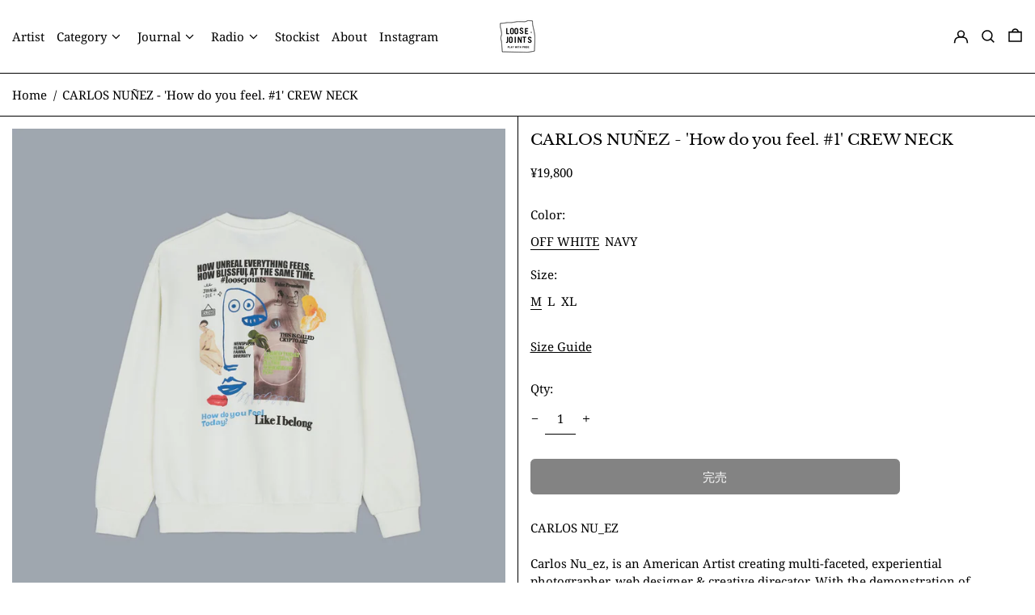

--- FILE ---
content_type: text/html; charset=utf-8
request_url: https://loosejoints.net/products/f22fl010cn
body_size: 44127
content:
<!doctype html>
<html class="no-js supports-no-cookies" lang="ja">
<head>
  <script type="application/vnd.locksmith+json" data-locksmith>{"version":"v234","locked":false,"initialized":true,"scope":"product","access_granted":true,"access_denied":false,"requires_customer":false,"manual_lock":false,"remote_lock":false,"has_timeout":false,"remote_rendered":null,"hide_resource":false,"hide_links_to_resource":false,"transparent":true,"locks":{"all":[],"opened":[]},"keys":[],"keys_signature":"302d4cd088b2be93be3ac0a0d18cce49a63d94d54802fd9f71350fcf30d086ad","state":{"template":"product.crew-neck","theme":186540949685,"product":"f22fl010cn","collection":null,"page":null,"blog":null,"article":null,"app":null},"now":1769378968,"path":"\/products\/f22fl010cn","locale_root_url":"\/","canonical_url":"https:\/\/loosejoints.net\/products\/f22fl010cn","customer_id":null,"customer_id_signature":"302d4cd088b2be93be3ac0a0d18cce49a63d94d54802fd9f71350fcf30d086ad","cart":null}</script><script data-locksmith>!function(){var require=undefined,reqwest=function(){function succeed(e){var t=protocolRe.exec(e.url);return t=t&&t[1]||context.location.protocol,httpsRe.test(t)?twoHundo.test(e.request.status):!!e.request.response}function handleReadyState(e,t,n){return function(){return e._aborted?n(e.request):e._timedOut?n(e.request,"Request is aborted: timeout"):void(e.request&&4==e.request[readyState]&&(e.request.onreadystatechange=noop,succeed(e)?t(e.request):n(e.request)))}}function setHeaders(e,t){var n,s=t.headers||{};s.Accept=s.Accept||defaultHeaders.accept[t.type]||defaultHeaders.accept["*"];var r="undefined"!=typeof FormData&&t.data instanceof FormData;for(n in!t.crossOrigin&&!s[requestedWith]&&(s[requestedWith]=defaultHeaders.requestedWith),!s[contentType]&&!r&&(s[contentType]=t.contentType||defaultHeaders.contentType),s)s.hasOwnProperty(n)&&"setRequestHeader"in e&&e.setRequestHeader(n,s[n])}function setCredentials(e,t){"undefined"!=typeof t.withCredentials&&"undefined"!=typeof e.withCredentials&&(e.withCredentials=!!t.withCredentials)}function generalCallback(e){lastValue=e}function urlappend(e,t){return e+(/[?]/.test(e)?"&":"?")+t}function handleJsonp(e,t,n,s){var r=uniqid++,a=e.jsonpCallback||"callback",o=e.jsonpCallbackName||reqwest.getcallbackPrefix(r),i=new RegExp("((^|[?]|&)"+a+")=([^&]+)"),l=s.match(i),c=doc.createElement("script"),u=0,d=-1!==navigator.userAgent.indexOf("MSIE 10.0");return l?"?"===l[3]?s=s.replace(i,"$1="+o):o=l[3]:s=urlappend(s,a+"="+o),context[o]=generalCallback,c.type="text/javascript",c.src=s,c.async=!0,"undefined"!=typeof c.onreadystatechange&&!d&&(c.htmlFor=c.id="_reqwest_"+r),c.onload=c.onreadystatechange=function(){if(c[readyState]&&"complete"!==c[readyState]&&"loaded"!==c[readyState]||u)return!1;c.onload=c.onreadystatechange=null,c.onclick&&c.onclick(),t(lastValue),lastValue=undefined,head.removeChild(c),u=1},head.appendChild(c),{abort:function(){c.onload=c.onreadystatechange=null,n({},"Request is aborted: timeout",{}),lastValue=undefined,head.removeChild(c),u=1}}}function getRequest(e,t){var n,s=this.o,r=(s.method||"GET").toUpperCase(),a="string"==typeof s?s:s.url,o=!1!==s.processData&&s.data&&"string"!=typeof s.data?reqwest.toQueryString(s.data):s.data||null,i=!1;return("jsonp"==s.type||"GET"==r)&&o&&(a=urlappend(a,o),o=null),"jsonp"==s.type?handleJsonp(s,e,t,a):((n=s.xhr&&s.xhr(s)||xhr(s)).open(r,a,!1!==s.async),setHeaders(n,s),setCredentials(n,s),context[xDomainRequest]&&n instanceof context[xDomainRequest]?(n.onload=e,n.onerror=t,n.onprogress=function(){},i=!0):n.onreadystatechange=handleReadyState(this,e,t),s.before&&s.before(n),i?setTimeout(function(){n.send(o)},200):n.send(o),n)}function Reqwest(e,t){this.o=e,this.fn=t,init.apply(this,arguments)}function setType(e){return null===e?undefined:e.match("json")?"json":e.match("javascript")?"js":e.match("text")?"html":e.match("xml")?"xml":void 0}function init(o,fn){function complete(e){for(o.timeout&&clearTimeout(self.timeout),self.timeout=null;0<self._completeHandlers.length;)self._completeHandlers.shift()(e)}function success(resp){var type=o.type||resp&&setType(resp.getResponseHeader("Content-Type"));resp="jsonp"!==type?self.request:resp;var filteredResponse=globalSetupOptions.dataFilter(resp.responseText,type),r=filteredResponse;try{resp.responseText=r}catch(e){}if(r)switch(type){case"json":try{resp=context.JSON?context.JSON.parse(r):eval("("+r+")")}catch(err){return error(resp,"Could not parse JSON in response",err)}break;case"js":resp=eval(r);break;case"html":resp=r;break;case"xml":resp=resp.responseXML&&resp.responseXML.parseError&&resp.responseXML.parseError.errorCode&&resp.responseXML.parseError.reason?null:resp.responseXML}for(self._responseArgs.resp=resp,self._fulfilled=!0,fn(resp),self._successHandler(resp);0<self._fulfillmentHandlers.length;)resp=self._fulfillmentHandlers.shift()(resp);complete(resp)}function timedOut(){self._timedOut=!0,self.request.abort()}function error(e,t,n){for(e=self.request,self._responseArgs.resp=e,self._responseArgs.msg=t,self._responseArgs.t=n,self._erred=!0;0<self._errorHandlers.length;)self._errorHandlers.shift()(e,t,n);complete(e)}this.url="string"==typeof o?o:o.url,this.timeout=null,this._fulfilled=!1,this._successHandler=function(){},this._fulfillmentHandlers=[],this._errorHandlers=[],this._completeHandlers=[],this._erred=!1,this._responseArgs={};var self=this;fn=fn||function(){},o.timeout&&(this.timeout=setTimeout(function(){timedOut()},o.timeout)),o.success&&(this._successHandler=function(){o.success.apply(o,arguments)}),o.error&&this._errorHandlers.push(function(){o.error.apply(o,arguments)}),o.complete&&this._completeHandlers.push(function(){o.complete.apply(o,arguments)}),this.request=getRequest.call(this,success,error)}function reqwest(e,t){return new Reqwest(e,t)}function normalize(e){return e?e.replace(/\r?\n/g,"\r\n"):""}function serial(e,t){var n,s,r,a,o=e.name,i=e.tagName.toLowerCase(),l=function(e){e&&!e.disabled&&t(o,normalize(e.attributes.value&&e.attributes.value.specified?e.value:e.text))};if(!e.disabled&&o)switch(i){case"input":/reset|button|image|file/i.test(e.type)||(n=/checkbox/i.test(e.type),s=/radio/i.test(e.type),r=e.value,(!n&&!s||e.checked)&&t(o,normalize(n&&""===r?"on":r)));break;case"textarea":t(o,normalize(e.value));break;case"select":if("select-one"===e.type.toLowerCase())l(0<=e.selectedIndex?e.options[e.selectedIndex]:null);else for(a=0;e.length&&a<e.length;a++)e.options[a].selected&&l(e.options[a])}}function eachFormElement(){var e,t,a=this,n=function(e,t){var n,s,r;for(n=0;n<t.length;n++)for(r=e[byTag](t[n]),s=0;s<r.length;s++)serial(r[s],a)};for(t=0;t<arguments.length;t++)e=arguments[t],/input|select|textarea/i.test(e.tagName)&&serial(e,a),n(e,["input","select","textarea"])}function serializeQueryString(){return reqwest.toQueryString(reqwest.serializeArray.apply(null,arguments))}function serializeHash(){var n={};return eachFormElement.apply(function(e,t){e in n?(n[e]&&!isArray(n[e])&&(n[e]=[n[e]]),n[e].push(t)):n[e]=t},arguments),n}function buildParams(e,t,n,s){var r,a,o,i=/\[\]$/;if(isArray(t))for(a=0;t&&a<t.length;a++)o=t[a],n||i.test(e)?s(e,o):buildParams(e+"["+("object"==typeof o?a:"")+"]",o,n,s);else if(t&&"[object Object]"===t.toString())for(r in t)buildParams(e+"["+r+"]",t[r],n,s);else s(e,t)}var context=this,XHR2;if("window"in context)var doc=document,byTag="getElementsByTagName",head=doc[byTag]("head")[0];else try{XHR2=require("xhr2")}catch(ex){throw new Error("Peer dependency `xhr2` required! Please npm install xhr2")}var httpsRe=/^http/,protocolRe=/(^\w+):\/\//,twoHundo=/^(20\d|1223)$/,readyState="readyState",contentType="Content-Type",requestedWith="X-Requested-With",uniqid=0,callbackPrefix="reqwest_"+ +new Date,lastValue,xmlHttpRequest="XMLHttpRequest",xDomainRequest="XDomainRequest",noop=function(){},isArray="function"==typeof Array.isArray?Array.isArray:function(e){return e instanceof Array},defaultHeaders={contentType:"application/x-www-form-urlencoded",requestedWith:xmlHttpRequest,accept:{"*":"text/javascript, text/html, application/xml, text/xml, */*",xml:"application/xml, text/xml",html:"text/html",text:"text/plain",json:"application/json, text/javascript",js:"application/javascript, text/javascript"}},xhr=function(e){if(!0!==e.crossOrigin)return context[xmlHttpRequest]?new XMLHttpRequest:XHR2?new XHR2:new ActiveXObject("Microsoft.XMLHTTP");var t=context[xmlHttpRequest]?new XMLHttpRequest:null;if(t&&"withCredentials"in t)return t;if(context[xDomainRequest])return new XDomainRequest;throw new Error("Browser does not support cross-origin requests")},globalSetupOptions={dataFilter:function(e){return e}};return Reqwest.prototype={abort:function(){this._aborted=!0,this.request.abort()},retry:function(){init.call(this,this.o,this.fn)},then:function(e,t){return e=e||function(){},t=t||function(){},this._fulfilled?this._responseArgs.resp=e(this._responseArgs.resp):this._erred?t(this._responseArgs.resp,this._responseArgs.msg,this._responseArgs.t):(this._fulfillmentHandlers.push(e),this._errorHandlers.push(t)),this},always:function(e){return this._fulfilled||this._erred?e(this._responseArgs.resp):this._completeHandlers.push(e),this},fail:function(e){return this._erred?e(this._responseArgs.resp,this._responseArgs.msg,this._responseArgs.t):this._errorHandlers.push(e),this},"catch":function(e){return this.fail(e)}},reqwest.serializeArray=function(){var n=[];return eachFormElement.apply(function(e,t){n.push({name:e,value:t})},arguments),n},reqwest.serialize=function(){if(0===arguments.length)return"";var e,t=Array.prototype.slice.call(arguments,0);return(e=t.pop())&&e.nodeType&&t.push(e)&&(e=null),e&&(e=e.type),("map"==e?serializeHash:"array"==e?reqwest.serializeArray:serializeQueryString).apply(null,t)},reqwest.toQueryString=function(e,t){var n,s,r=t||!1,a=[],o=encodeURIComponent,i=function(e,t){t="function"==typeof t?t():null==t?"":t,a[a.length]=o(e)+"="+o(t)};if(isArray(e))for(s=0;e&&s<e.length;s++)i(e[s].name,e[s].value);else for(n in e)e.hasOwnProperty(n)&&buildParams(n,e[n],r,i);return a.join("&").replace(/%20/g,"+")},reqwest.getcallbackPrefix=function(){return callbackPrefix},reqwest.compat=function(e,t){return e&&(e.type&&(e.method=e.type)&&delete e.type,e.dataType&&(e.type=e.dataType),e.jsonpCallback&&(e.jsonpCallbackName=e.jsonpCallback)&&delete e.jsonpCallback,e.jsonp&&(e.jsonpCallback=e.jsonp)),new Reqwest(e,t)},reqwest.ajaxSetup=function(e){for(var t in e=e||{})globalSetupOptions[t]=e[t]},reqwest}();
/*!
  * Reqwest! A general purpose XHR connection manager
  * license MIT (c) Dustin Diaz 2015
  * https://github.com/ded/reqwest
  */!function(){var o=window.Locksmith={},e=document.querySelector('script[type="application/vnd.locksmith+json"]'),n=e&&e.innerHTML;if(o.state={},o.util={},o.loading=!1,n)try{o.state=JSON.parse(n)}catch(u){}if(document.addEventListener&&document.querySelector){var s,r,a,t=[76,79,67,75,83,77,73,84,72,49,49],i=function(){r=t.slice(0)},l="style",c=function(e){e&&27!==e.keyCode&&"click"!==e.type||(document.removeEventListener("keydown",c),document.removeEventListener("click",c),s&&document.body.removeChild(s),s=null)};i(),document.addEventListener("keyup",function(e){if(e.keyCode===r[0]){if(clearTimeout(a),r.shift(),0<r.length)return void(a=setTimeout(i,1e3));i(),c(),(s=document.createElement("div"))[l].width="50%",s[l].maxWidth="1000px",s[l].height="85%",s[l].border="1px rgba(0, 0, 0, 0.2) solid",s[l].background="rgba(255, 255, 255, 0.99)",s[l].borderRadius="4px",s[l].position="fixed",s[l].top="50%",s[l].left="50%",s[l].transform="translateY(-50%) translateX(-50%)",s[l].boxShadow="0 2px 5px rgba(0, 0, 0, 0.3), 0 0 100vh 100vw rgba(0, 0, 0, 0.5)",s[l].zIndex="2147483645";var t=document.createElement("textarea");t.value=JSON.stringify(JSON.parse(n),null,2),t[l].border="none",t[l].display="block",t[l].boxSizing="border-box",t[l].width="100%",t[l].height="100%",t[l].background="transparent",t[l].padding="22px",t[l].fontFamily="monospace",t[l].fontSize="14px",t[l].color="#333",t[l].resize="none",t[l].outline="none",t.readOnly=!0,s.appendChild(t),document.body.appendChild(s),t.addEventListener("click",function(e){e.stopImmediatePropagation()}),t.select(),document.addEventListener("keydown",c),document.addEventListener("click",c)}})}o.isEmbedded=-1!==window.location.search.indexOf("_ab=0&_fd=0&_sc=1"),o.path=o.state.path||window.location.pathname,o.basePath=o.state.locale_root_url.concat("/apps/locksmith").replace(/^\/\//,"/"),o.reloading=!1,o.util.console=window.console||{log:function(){},error:function(){}},o.util.makeUrl=function(e,t){var n,s=o.basePath+e,r=[],a=o.cache();for(n in a)r.push(n+"="+encodeURIComponent(a[n]));for(n in t)r.push(n+"="+encodeURIComponent(t[n]));return o.state.customer_id&&(r.push("customer_id="+encodeURIComponent(o.state.customer_id)),r.push("customer_id_signature="+encodeURIComponent(o.state.customer_id_signature))),s+=(-1===s.indexOf("?")?"?":"&")+r.join("&")},o._initializeCallbacks=[],o.on=function(e,t){if("initialize"!==e)throw'Locksmith.on() currently only supports the "initialize" event';o._initializeCallbacks.push(t)},o.initializeSession=function(e){if(!o.isEmbedded){var t=!1,n=!0,s=!0;(e=e||{}).silent&&(s=n=!(t=!0)),o.ping({silent:t,spinner:n,reload:s,callback:function(){o._initializeCallbacks.forEach(function(e){e()})}})}},o.cache=function(e){var t={};try{var n=function r(e){return(document.cookie.match("(^|; )"+e+"=([^;]*)")||0)[2]};t=JSON.parse(decodeURIComponent(n("locksmith-params")||"{}"))}catch(u){}if(e){for(var s in e)t[s]=e[s];document.cookie="locksmith-params=; expires=Thu, 01 Jan 1970 00:00:00 GMT; path=/",document.cookie="locksmith-params="+encodeURIComponent(JSON.stringify(t))+"; path=/"}return t},o.cache.cart=o.state.cart,o.cache.cartLastSaved=null,o.params=o.cache(),o.util.reload=function(){o.reloading=!0;try{window.location.href=window.location.href.replace(/#.*/,"")}catch(u){o.util.console.error("Preferred reload method failed",u),window.location.reload()}},o.cache.saveCart=function(e){if(!o.cache.cart||o.cache.cart===o.cache.cartLastSaved)return e?e():null;var t=o.cache.cartLastSaved;o.cache.cartLastSaved=o.cache.cart,reqwest({url:"/cart/update.json",method:"post",type:"json",data:{attributes:{locksmith:o.cache.cart}},complete:e,error:function(e){if(o.cache.cartLastSaved=t,!o.reloading)throw e}})},o.util.spinnerHTML='<style>body{background:#FFF}@keyframes spin{from{transform:rotate(0deg)}to{transform:rotate(360deg)}}#loading{display:flex;width:100%;height:50vh;color:#777;align-items:center;justify-content:center}#loading .spinner{display:block;animation:spin 600ms linear infinite;position:relative;width:50px;height:50px}#loading .spinner-ring{stroke:currentColor;stroke-dasharray:100%;stroke-width:2px;stroke-linecap:round;fill:none}</style><div id="loading"><div class="spinner"><svg width="100%" height="100%"><svg preserveAspectRatio="xMinYMin"><circle class="spinner-ring" cx="50%" cy="50%" r="45%"></circle></svg></svg></div></div>',o.util.clobberBody=function(e){document.body.innerHTML=e},o.util.clobberDocument=function(e){e.responseText&&(e=e.responseText),document.documentElement&&document.removeChild(document.documentElement);var t=document.open("text/html","replace");t.writeln(e),t.close(),setTimeout(function(){var e=t.querySelector("[autofocus]");e&&e.focus()},100)},o.util.serializeForm=function(e){if(e&&"FORM"===e.nodeName){var t,n,s={};for(t=e.elements.length-1;0<=t;t-=1)if(""!==e.elements[t].name)switch(e.elements[t].nodeName){case"INPUT":switch(e.elements[t].type){default:case"text":case"hidden":case"password":case"button":case"reset":case"submit":s[e.elements[t].name]=e.elements[t].value;break;case"checkbox":case"radio":e.elements[t].checked&&(s[e.elements[t].name]=e.elements[t].value);break;case"file":}break;case"TEXTAREA":s[e.elements[t].name]=e.elements[t].value;break;case"SELECT":switch(e.elements[t].type){case"select-one":s[e.elements[t].name]=e.elements[t].value;break;case"select-multiple":for(n=e.elements[t].options.length-1;0<=n;n-=1)e.elements[t].options[n].selected&&(s[e.elements[t].name]=e.elements[t].options[n].value)}break;case"BUTTON":switch(e.elements[t].type){case"reset":case"submit":case"button":s[e.elements[t].name]=e.elements[t].value}}return s}},o.util.on=function(e,a,o,t){t=t||document;var i="locksmith-"+e+a,n=function(e){var t=e.target,n=e.target.parentElement,s=t.className.baseVal||t.className||"",r=n.className.baseVal||n.className||"";("string"==typeof s&&-1!==s.split(/\s+/).indexOf(a)||"string"==typeof r&&-1!==r.split(/\s+/).indexOf(a))&&!e[i]&&(e[i]=!0,o(e))};t.attachEvent?t.attachEvent(e,n):t.addEventListener(e,n,!1)},o.util.enableActions=function(e){o.util.on("click","locksmith-action",function(e){e.preventDefault();var t=e.target;t.dataset.confirmWith&&!confirm(t.dataset.confirmWith)||(t.disabled=!0,t.innerText=t.dataset.disableWith,o.post("/action",t.dataset.locksmithParams,{spinner:!1,type:"text",success:function(e){(e=JSON.parse(e.responseText)).message&&alert(e.message),o.util.reload()}}))},e)},o.util.inject=function(e,t){var n=["data","locksmith","append"];if(-1!==t.indexOf(n.join("-"))){var s=document.createElement("div");s.innerHTML=t,e.appendChild(s)}else e.innerHTML=t;var r,a,o=e.querySelectorAll("script");for(a=0;a<o.length;++a){r=o[a];var i=document.createElement("script");if(r.type&&(i.type=r.type),r.src)i.src=r.src;else{var l=document.createTextNode(r.innerHTML);i.appendChild(l)}e.appendChild(i)}var c=e.querySelector("[autofocus]");c&&c.focus()},o.post=function(e,t,n){!1!==(n=n||{}).spinner&&o.util.clobberBody(o.util.spinnerHTML);var s={};n.container===document?(s.layout=1,n.success=function(e){document.getElementById(n.container);o.util.clobberDocument(e)}):n.container&&(s.layout=0,n.success=function(e){var t=document.getElementById(n.container);o.util.inject(t,e),t.id===t.firstChild.id&&t.parentElement.replaceChild(t.firstChild,t)}),n.form_type&&(t.form_type=n.form_type),n.include_layout_classes!==undefined&&(t.include_layout_classes=n.include_layout_classes),n.lock_id!==undefined&&(t.lock_id=n.lock_id),o.loading=!0;var r=o.util.makeUrl(e,s);reqwest({url:r,method:"post",type:n.type||"html",data:t,complete:function(){o.loading=!1},error:function(e){if(!o.reloading)if("dashboard.weglot.com"!==window.location.host){if(!n.silent)throw alert("Something went wrong! Please refresh and try again."),e;console.error(e)}else console.error(e)},success:n.success||o.util.clobberDocument})},o.postResource=function(e,t){e.path=o.path,e.search=window.location.search,e.state=o.state,e.passcode&&(e.passcode=e.passcode.trim()),e.email&&(e.email=e.email.trim()),e.state.cart=o.cache.cart,e.locksmith_json=o.jsonTag,e.locksmith_json_signature=o.jsonTagSignature,o.post("/resource",e,t)},o.ping=function(e){if(!o.isEmbedded){e=e||{};var t=function(){e.reload?o.util.reload():"function"==typeof e.callback&&e.callback()};o.post("/ping",{path:o.path,search:window.location.search,state:o.state},{spinner:!!e.spinner,silent:"undefined"==typeof e.silent||e.silent,type:"text",success:function(e){(e=JSON.parse(e.responseText)).messages&&0<e.messages.length&&o.showMessages(e.messages),e.cart&&o.cache.cart!==e.cart?(o.cache.cart=e.cart,o.cache.saveCart(function(){t(),e.cart&&e.cart.match(/^.+:/)&&o.util.reload()})):t()}})}},o.timeoutMonitor=function(){var e=o.cache.cart;o.ping({callback:function(){e!==o.cache.cart||setTimeout(function(){o.timeoutMonitor()},6e4)}})},o.showMessages=function(e){var t=document.createElement("div");t.style.position="fixed",t.style.left=0,t.style.right=0,t.style.bottom="-50px",t.style.opacity=0,t.style.background="#191919",t.style.color="#ddd",t.style.transition="bottom 0.2s, opacity 0.2s",t.style.zIndex=999999,t.innerHTML="        <style>          .locksmith-ab .locksmith-b { display: none; }          .locksmith-ab.toggled .locksmith-b { display: flex; }          .locksmith-ab.toggled .locksmith-a { display: none; }          .locksmith-flex { display: flex; flex-wrap: wrap; justify-content: space-between; align-items: center; padding: 10px 20px; }          .locksmith-message + .locksmith-message { border-top: 1px #555 solid; }          .locksmith-message a { color: inherit; font-weight: bold; }          .locksmith-message a:hover { color: inherit; opacity: 0.8; }          a.locksmith-ab-toggle { font-weight: inherit; text-decoration: underline; }          .locksmith-text { flex-grow: 1; }          .locksmith-cta { flex-grow: 0; text-align: right; }          .locksmith-cta button { transform: scale(0.8); transform-origin: left; }          .locksmith-cta > * { display: block; }          .locksmith-cta > * + * { margin-top: 10px; }          .locksmith-message a.locksmith-close { flex-grow: 0; text-decoration: none; margin-left: 15px; font-size: 30px; font-family: monospace; display: block; padding: 2px 10px; }                    @media screen and (max-width: 600px) {            .locksmith-wide-only { display: none !important; }            .locksmith-flex { padding: 0 15px; }            .locksmith-flex > * { margin-top: 5px; margin-bottom: 5px; }            .locksmith-cta { text-align: left; }          }                    @media screen and (min-width: 601px) {            .locksmith-narrow-only { display: none !important; }          }        </style>      "+e.map(function(e){return'<div class="locksmith-message">'+e+"</div>"}).join(""),document.body.appendChild(t),document.body.style.position="relative",document.body.parentElement.style.paddingBottom=t.offsetHeight+"px",setTimeout(function(){t.style.bottom=0,t.style.opacity=1},50),o.util.on("click","locksmith-ab-toggle",function(e){e.preventDefault();for(var t=e.target.parentElement;-1===t.className.split(" ").indexOf("locksmith-ab");)t=t.parentElement;-1!==t.className.split(" ").indexOf("toggled")?t.className=t.className.replace("toggled",""):t.className=t.className+" toggled"}),o.util.enableActions(t)}}()}();</script>
      <script data-locksmith>Locksmith.cache.cart=null</script>

  <script data-locksmith>Locksmith.jsonTag="{\"version\":\"v234\",\"locked\":false,\"initialized\":true,\"scope\":\"product\",\"access_granted\":true,\"access_denied\":false,\"requires_customer\":false,\"manual_lock\":false,\"remote_lock\":false,\"has_timeout\":false,\"remote_rendered\":null,\"hide_resource\":false,\"hide_links_to_resource\":false,\"transparent\":true,\"locks\":{\"all\":[],\"opened\":[]},\"keys\":[],\"keys_signature\":\"302d4cd088b2be93be3ac0a0d18cce49a63d94d54802fd9f71350fcf30d086ad\",\"state\":{\"template\":\"product.crew-neck\",\"theme\":186540949685,\"product\":\"f22fl010cn\",\"collection\":null,\"page\":null,\"blog\":null,\"article\":null,\"app\":null},\"now\":1769378968,\"path\":\"\\\/products\\\/f22fl010cn\",\"locale_root_url\":\"\\\/\",\"canonical_url\":\"https:\\\/\\\/loosejoints.net\\\/products\\\/f22fl010cn\",\"customer_id\":null,\"customer_id_signature\":\"302d4cd088b2be93be3ac0a0d18cce49a63d94d54802fd9f71350fcf30d086ad\",\"cart\":null}";Locksmith.jsonTagSignature="99bf16dfda5b5b187d568f7e4ab5796183e54f8be91f089ccf2168938fd447b9"</script>
  <meta charset="utf-8">
  <meta http-equiv="X-UA-Compatible" content="IE=edge">
  <meta name="viewport" content="width=device-width,initial-scale=1">
  <meta name="theme-color" content="">
  <meta name="google-site-verification" content="bbFxtm5Q5KLcl0y2-cz_HzQemkQUggXJpoGndOCcc0g" />
  <link rel="canonical" href="https://loosejoints.net/products/f22fl010cn">
  <link rel="preconnect" href="https://fonts.shopifycdn.com" crossorigin>
  <link rel="preconnect" href="https://cdn.shopify.com" crossorigin>
  <link rel="preconnect" href="https://fonts.shopify.com" crossorigin>
  <link rel="preconnect" href="https://monorail-edge.shopifysvc.com">
  
  
<title>F22FL010CN
&ndash; LOOSE JOINTS</title><meta name="description" content="LOOSEJOINTS CARLOS NUÑEZ - &#39;How do you feel. #1&#39; CREW NECK (F22FL010CN)">
<script>
    document.documentElement.className = document.documentElement.className.replace('no-js', 'js');
  </script>

  <!-- Start IE11 compatibility -->
  <script>
    if (!!window.MSInputMethodContext && !!document.documentMode) {
      // CSSVar Polyfill
      document.write('<script src="https://cdn.jsdelivr.net/gh/nuxodin/ie11CustomProperties@4.1.0/ie11CustomProperties.min.js"><\x2fscript>');

      document.documentElement.className = document.documentElement.className.replace('js', 'no-js');

      document.addEventListener('DOMContentLoaded', function () {
        var elsToLazyload = document.querySelectorAll('.lazyload');
        for (var i = 0; i < elsToLazyload.length; i++) {
          var elToLazyLoad = elsToLazyload[i];
          elToLazyLoad.removeAttribute('src');
          var src = elToLazyLoad.getAttribute('data-src').replace('_{width}x.', '_600x.');
          elToLazyLoad.setAttribute('src', src);
          elToLazyLoad.classList.remove('lazyload');
          elToLazyLoad.classList.add('lazyloaded');
        }
      });
    }
  </script>
  <!-- End IE11 compatibility -->
  <style>:root {
    --base-font-size: 93.75%;
    --base-line-height: 1.5;

    --heading-font-stack: "Libre Baskerville", serif;
    --heading-font-weight: 400;
    --heading-font-style: normal;
    --heading-line-height: 1;


    --body-font-stack: "Noto Serif", serif;
    --body-font-weight: 400;
    --body-font-bold: FontDrop;
    --body-font-bold-italic: FontDrop;

    /*
    Primary color scheme
    */
    --color-primary-accent: rgb(6, 6, 6);
    --color-primary-text: rgb(0, 0, 0);
    --color-primary-text-rgb: 0, 0, 0;
    --color-primary-background: rgb(255, 255, 255);
    --color-primary-background-hex: #ffffff;
    --color-primary-meta: rgb(153, 153, 153);
    --color-primary-text--overlay: rgb(255, 255, 255);
    --color-primary-accent--overlay: rgb(255, 255, 255);
    --color-primary-text-placeholder: rgba(0, 0, 0, 0.1);
    --color-primary-background-0: rgba(255, 255, 255, 0);


    /*
    Secondary color scheme
    */
    --color-secondary-accent: rgb(61, 61, 61);
    --color-secondary-text: rgb(255, 255, 255);
    --color-secondary-background: rgb(0, 0, 0);
    --color-secondary-background-hex: #000000;
    --color-secondary-meta: rgb(255, 255, 255);
    --color-secondary-text--overlay: rgb(0, 0, 0);
    --color-secondary-accent--overlay: rgb(255, 255, 255);
    --color-secondary-text-placeholder: rgba(255, 255, 255, 0.1);
    --color-secondary-background-0: rgba(0, 0, 0, 0);

    /*
    Tertiary color scheme
    */
    --color-tertiary-accent: rgb(24, 120, 185);
    --color-tertiary-text: rgb(61, 61, 61);
    --color-tertiary-background: rgb(251, 249, 255);
    --color-tertiary-background-hex: #fbf9ff;
    --color-tertiary-meta: rgb(84, 10, 255);
    --color-tertiary-text--overlay: rgb(251, 249, 255);
    --color-tertiary-accent--overlay: rgb(251, 249, 255);
    --color-tertiary-text-placeholder: rgba(61, 61, 61, 0.1);
    --color-tertiary-background-0: rgba(251, 249, 255, 0);

    --white-text--overlay: rgb(0, 0, 0);
    --black-text--overlay: rgb(255, 255, 255);

    --color-border: rgb(0, 0, 0);
    --border-width: 1px;


    --text-width: 1px;
    --checkbox-width: 1px;


    --font-heading: "Libre Baskerville", serif;
    --font-body: "Noto Serif", serif;
    --font-body-weight: 400;
    --font-body-style: normal;
    --font-body-bold-weight: bold;

    --heading-letterspacing: 0.0;
    --heading-capitalize: none;
    --heading-decoration: none;

    --bopy-copy-transform: none;

    --wrapperWidth: 100vw;
    --gutter: 1px;
    --rowHeight: calc((var(--wrapperWidth) - (11 * var(--gutter))) / 12);

    --ratioA: 1;
    --ratioB: 1;

    --header-height: 66px;
    --add-to-cart-height: 44px;

    --spacing: 1rem;
    --spacing-double: 2rem;
    --spacing-half: 0.5rem;

    /*
    Buttons 
    */
    --button-text-transform: none;
    --button-border-radius: 0.125rem;
    --button-border-color: var(--color-primary-accent);
    --button-background-color: var(--color-primary-accent);
    --button-text-color: var(--color-primary-accent--overlay);
    --button-border-color-hover: var(--color-primary-text);
    --button-background-color-hover: var(--color-primary-text);
    --button-text-color-hover: var(--color-primary-text--overlay);


    /*
    SVG ico select
    */
    --icon-svg-select: url(//loosejoints.net/cdn/shop/t/48/assets/ico-select.svg?v=128124354853601741871764230861);
    --icon-svg-select-primary: url(//loosejoints.net/cdn/shop/t/48/assets/ico-select__primary.svg?v=138688341099480697841764230861);
    --icon-svg-select-secondary: url(//loosejoints.net/cdn/shop/t/48/assets/ico-select__secondary.svg?v=173726109861728258941764230861);
    --icon-svg-select-tertiary: url(//loosejoints.net/cdn/shop/t/48/assets/ico-select__tertiary.svg?v=143208320269277627481764230861);

  }

  [data-color-scheme="primary"] {
    --color-scheme-text: rgb(0, 0, 0);
    --color-scheme-background: rgb(255, 255, 255);
    --color-scheme-accent: rgb(6, 6, 6);
    --color-scheme-meta: rgb(153, 153, 153);
    --color-scheme-text--overlay: rgb(255, 255, 255);
    --color-scheme-accent--overlay: rgb(255, 255, 255);
    --color-scheme-text-placeholder: rgba(0, 0, 0, 0.1);
    --color-scheme-background-0: rgba(255, 255, 255, 0);
    --payment-terms-background-color: #ffffff;
  }
  [data-color-scheme="secondary"] {
    --color-scheme-text: rgb(255, 255, 255);
    --color-scheme-background: rgb(0, 0, 0);
    --color-scheme-accent: rgb(61, 61, 61);
    --color-scheme-meta: rgb(255, 255, 255);
    --color-scheme-text--overlay: rgb(0, 0, 0);
    --color-scheme-accent--overlay: rgb(255, 255, 255);
    --color-scheme-text-placeholder: rgba(255, 255, 255, 0.1);
    --color-scheme-background-0: rgba(0, 0, 0, 0);
    --payment-terms-background-color: #000000;
  }
  [data-color-scheme="tertiary"] {
    --color-scheme-text: rgb(61, 61, 61);
    --color-scheme-background: rgb(251, 249, 255);
    --color-scheme-accent: rgb(24, 120, 185);
    --color-scheme-meta: rgb(84, 10, 255);
    --color-scheme-text--overlay: rgb(251, 249, 255);
    --color-scheme-accent--overlay: rgb(251, 249, 255);
    --color-scheme-text-placeholder: rgba(61, 61, 61, 0.1);
    --color-scheme-background-0: rgba(251, 249, 255, 0);
    --payment-terms-background-color: #fbf9ff;
  }

  [data-color-scheme="white"] {
    --color-scheme-text: #ffffff;
    --color-scheme-accent: #ffffff;
    --color-scheme-text--overlay: rgb(0, 0, 0);
    --color-scheme-accent--overlay: rgb(0, 0, 0);
  }

  [data-color-scheme="black"] {
    --color-scheme-text: #000000;
    --color-scheme-accent: #000000;
    --color-scheme-text--overlay: rgb(255, 255, 255);
    --color-scheme-accent--overlay: rgb(255, 255, 255);
  }
</style>

  <style>
    @keyframes marquee {
      0% {
        transform: translateX(0);
        -webkit-transform: translateX(0);
      }
      100% {
        transform: translateX(-100%);
        -webkit-transform: translateX(-100%);
      }
    }
  </style>
  <style>#MainContent{opacity:0;visibility:hidden}[x-cloak]{display:none!important}.marquee-container{visibility:hidden}:root{tab-size:4}html{line-height:1.15;-webkit-text-size-adjust:100%}body{font-family:system-ui,-apple-system,Segoe UI,Roboto,Helvetica,Arial,sans-serif,Apple Color Emoji,Segoe UI Emoji;margin:0}hr{color:inherit;height:0}abbr[title]{-webkit-text-decoration:underline dotted;text-decoration:underline dotted}b,strong{font-weight:bolder}code,kbd,pre,samp{font-family:ui-monospace,SFMono-Regular,Consolas,Liberation Mono,Menlo,monospace;font-size:1em}small{font-size:80%}sub,sup{font-size:75%;line-height:0;position:relative;vertical-align:initial}sub{bottom:-.25em}sup{top:-.5em}table{border-color:inherit;text-indent:0}button,input,optgroup,select,textarea{font-family:inherit;font-size:100%;line-height:1.15;margin:0}button,select{text-transform:none}[type=button],[type=reset],[type=submit],button{-webkit-appearance:button}::-moz-focus-inner{border-style:none;padding:0}:-moz-focusring{outline:1px dotted ButtonText}:-moz-ui-invalid{box-shadow:none}legend{padding:0}progress{vertical-align:initial}::-webkit-inner-spin-button,::-webkit-outer-spin-button{height:auto}[type=search]{-webkit-appearance:textfield;outline-offset:-2px}::-webkit-search-decoration{-webkit-appearance:none}::-webkit-file-upload-button{-webkit-appearance:button;font:inherit}summary{display:list-item}blockquote,dd,dl,figure,h1,h2,h3,h4,h5,h6,hr,p,pre{margin:0}button{background-color:initial;background-image:none}button:focus{outline:1px dotted;outline:5px auto -webkit-focus-ring-color}fieldset,ol,ul{margin:0;padding:0}ol,ul{list-style:none}html{font-family:ui-sans-serif,system-ui,-apple-system,BlinkMacSystemFont,Segoe UI,Roboto,Helvetica Neue,Arial,Noto Sans,sans-serif,Apple Color Emoji,Segoe UI Emoji,Segoe UI Symbol,Noto Color Emoji;line-height:1.5}body{font-family:inherit;line-height:inherit}*,:after,:before{border:0 solid #e5e7eb;box-sizing:border-box}hr{border-top-width:1px}img{border-style:solid}textarea{resize:vertical}input::placeholder,textarea::placeholder{color:#9ca3af;opacity:1}[role=button],button{cursor:pointer}table{border-collapse:collapse}h1,h2,h3,h4,h5,h6{font-size:inherit;font-weight:inherit}a{color:inherit;text-decoration:inherit}button,input,optgroup,select,textarea{color:inherit;line-height:inherit;padding:0}code,kbd,pre,samp{font-family:ui-monospace,SFMono-Regular,Menlo,Monaco,Consolas,Liberation Mono,Courier New,monospace}audio,canvas,embed,iframe,img,object,svg,video{display:block;vertical-align:middle}img,video{height:auto;max-width:100%}.container{width:100%}@media (min-width:640px){.container{max-width:640px}}@media (min-width:768px){.container{max-width:768px}}@media (min-width:1024px){.container{max-width:1024px}}@media (min-width:1280px){.container{max-width:1280px}}@media (min-width:1536px){.container{max-width:1536px}}.bg-transparent{background-color:initial}.bg-scheme-background{background-color:var(--color-scheme-background)}.bg-scheme-accent{background-color:var(--color-scheme-accent)}.bg-border{background-color:var(--color-border)}.bg-gradient-to-r{background-image:linear-gradient(to right,var(--tw-gradient-stops))}.from-scheme-background-0{--tw-gradient-from:var(--color-scheme-background-0);--tw-gradient-stops:var(--tw-gradient-from),var(--tw-gradient-to,hsla(0,0%,100%,0))}.via-scheme-background{--tw-gradient-stops:var(--tw-gradient-from),var(--color-scheme-background),var(--tw-gradient-to,hsla(0,0%,100%,0))}.to-scheme-background{--tw-gradient-to:var(--color-scheme-background)}.border-scheme-text{border-color:var(--color-scheme-text)}.border-grid-color,.border-theme-color{border-color:var(--color-border)}.hover\:border-scheme-accent:hover{border-color:var(--color-scheme-accent)}.rounded-full{border-radius:9999px}.border-t-grid{border-top-width:var(--border-width)}.border-b-grid{border-bottom-width:var(--border-width)}.border-b-text{border-bottom-width:var(--text-width)}.block{display:block}.inline-block{display:inline-block}.flex{display:flex}.inline-flex{display:inline-flex}.hidden{display:none}.flex-col{flex-direction:column}.flex-wrap{flex-wrap:wrap}.items-center{align-items:center}.items-stretch{align-items:stretch}.self-stretch{align-self:stretch}.justify-start{justify-content:flex-start}.justify-end{justify-content:flex-end}.justify-center{justify-content:center}.justify-between{justify-content:space-between}.flex-grow{flex-grow:1}.h-2{height:.5rem}.h-5{height:1.25rem}.h-full{height:100%}.text-sm{font-size:.8rem}.text-base,.text-sm{line-height:var(--base-line-height)}.text-base{font-size:1rem}.text-lg{font-size:1.25rem}.text-lg,.text-xl{line-height:var(--base-line-height)}.text-xl{font-size:1.563rem}.m-auto{margin:auto}.mx-2{margin-left:.5rem;margin-right:.5rem}.my-auto{margin-bottom:auto;margin-top:auto}.mr-1{margin-right:.25rem}.mt-2{margin-top:.5rem}.mb-2{margin-bottom:.5rem}.ml-2{margin-left:.5rem}.mt-4{margin-top:1rem}.mr-4{margin-right:1rem}.ml-4{margin-left:1rem}.mr-6{margin-right:1.5rem}.ml-16{margin-left:4rem}.ml-auto{margin-left:auto}.-ml-4{margin-left:-1rem}.-ml-16{margin-left:-4rem}.opacity-0{opacity:0}.opacity-100{opacity:1}.overflow-x-auto{overflow-x:auto}.p-1{padding:.25rem}.py-1{padding-bottom:.25rem;padding-top:.25rem}.py-2{padding-bottom:.5rem;padding-top:.5rem}.py-4{padding-bottom:1rem;padding-top:1rem}.px-8{padding-left:2rem;padding-right:2rem}.py-theme{padding-bottom:var(--spacing);padding-top:var(--spacing)}.py-theme-half{padding-bottom:var(--spacing-half);padding-top:var(--spacing-half)}.pr-1{padding-right:.25rem}.pb-1{padding-bottom:.25rem}.pt-8{padding-top:2rem}.pointer-events-none{pointer-events:none}.static{position:static}.fixed{position:fixed}.absolute{position:absolute}.relative{position:relative}.top-0{top:0}.right-0{right:0}.bottom-0{bottom:0}.left-0{left:0}.top-1{top:.25rem}.top-2{top:.5rem}.right-2{right:.5rem}.-bottom-2{bottom:-.5rem}.left-1\/2{left:50%}*{--tw-shadow:0 0 transparent;--tw-ring-inset:var(--tw-empty,/*!*/ /*!*/);--tw-ring-offset-width:0px;--tw-ring-offset-color:#fff;--tw-ring-color:rgba(59,130,246,0.5);--tw-ring-offset-shadow:0 0 transparent;--tw-ring-shadow:0 0 transparent}.fill-current{fill:currentColor}.text-left{text-align:left}.text-center{text-align:center}.text-right{text-align:right}.text-scheme-text{color:var(--color-scheme-text)}.hover\:text-scheme-accent:hover,.text-scheme-accent{color:var(--color-scheme-accent)}.italic{font-style:italic}.uppercase{text-transform:uppercase}.oldstyle-nums{--tw-ordinal:var(--tw-empty,/*!*/ /*!*/);--tw-slashed-zero:var(--tw-empty,/*!*/ /*!*/);--tw-numeric-figure:var(--tw-empty,/*!*/ /*!*/);--tw-numeric-spacing:var(--tw-empty,/*!*/ /*!*/);--tw-numeric-fraction:var(--tw-empty,/*!*/ /*!*/);--tw-numeric-figure:oldstyle-nums;font-variant-numeric:var(--tw-ordinal) var(--tw-slashed-zero) var(--tw-numeric-figure) var(--tw-numeric-spacing) var(--tw-numeric-fraction)}.align-top{vertical-align:top}.align-middle{vertical-align:middle}.whitespace-nowrap{white-space:nowrap}.break-all{word-break:break-all}.w-2{width:.5rem}.w-5{width:1.25rem}.w-8{width:2rem}.w-theme-width{width:var(--border-width)}.w-1\/3{width:33.333333%}.w-full{width:100%}.z-10{z-index:10}.z-20{z-index:20}.z-50{z-index:50}.z-60{z-index:60}.z-70{z-index:70}.transform{--tw-translate-x:0;--tw-translate-y:0;--tw-rotate:0;--tw-skew-x:0;--tw-skew-y:0;--tw-scale-x:1;--tw-scale-y:1;transform:translateX(var(--tw-translate-x)) translateY(var(--tw-translate-y)) rotate(var(--tw-rotate)) skewX(var(--tw-skew-x)) skewY(var(--tw-skew-y)) scaleX(var(--tw-scale-x)) scaleY(var(--tw-scale-y))}.origin-center{transform-origin:center}.rotate-180{--tw-rotate:180deg}.-translate-x-1\/2{--tw-translate-x:-50%}.translate-y-full{--tw-translate-y:100%}.translate-y-0-important{--tw-translate-y:0px!important}.transition{transition-duration:.15s;transition-property:background-color,border-color,color,fill,stroke,opacity,box-shadow,transform;transition-timing-function:cubic-bezier(.4,0,.2,1)}.transition-transform{transition-duration:.15s;transition-property:transform;transition-timing-function:cubic-bezier(.4,0,.2,1)}.duration-200{transition-duration:.2s}.duration-300{transition-duration:.3s}html{background-color:var(--color-primary-background);color:var(--color-primary-text);font-size:var(--base-font-size);line-height:var(--base-line-height)}body{-webkit-font-smoothing:antialiased;-moz-osx-font-smoothing:grayscale;font-family:var(--body-font-stack);font-style:var(--body-font-style);font-weight:var(--body-font-weight);-webkit-text-size-adjust:100%;text-transform:var(--bopy-copy-transform)}.font-heading{font-family:var(--heading-font-stack);font-style:var(--heading-font-style);font-weight:var(--heading-font-weight);letter-spacing:var(--heading-letterspacing);-webkit-text-decoration:var(--heading-decoration);text-decoration:var(--heading-decoration);text-transform:var(--heading-capitalize)}.font-body{font-family:var(--body-font-stack);font-style:var(--body-font-style);font-weight:var(--body-font-weight);letter-spacing:0;text-decoration:none;text-transform:var(--body-font-style);text-transform:var(--bopy-copy-transform)}.font-body.uppercase,.font-heading.uppercase{text-transform:uppercase}.responsive-image-wrapper:before{content:"";display:block}.responsive-image{opacity:0}.responsive-image.lazyloaded{opacity:1}.responsive-image-placeholder{opacity:.05}.responsive-image.lazyloaded+.responsive-image-placeholder{opacity:0}[data-color-scheme=primary] .responsive-image-placeholder,[data-color-scheme=secondary] .responsive-image-placeholder,[data-color-scheme=tertiary] .responsive-image-placeholder{background-color:var(--color-scheme-text)}.no-js .responsive-image-placeholder{display:none}.visually-hidden{clip:rect(0 0 0 0);border:0;height:1px;margin:-1px;overflow:hidden;padding:0;position:absolute!important;width:1px}svg{height:100%;width:100%}.skip-link{background-color:var(--color-primary-background);color:var(--color-primary-text);left:0;opacity:0;padding:1rem;pointer-events:none;position:absolute;top:0;z-index:50}.skip-link:focus{opacity:1;pointer-events:auto}.no-js:not(html){display:none}.no-js .no-js:not(html){display:block}.supports-no-cookies:not(html),[hidden],[x-cloak],html.no-js .js-enabled{display:none}.supports-no-cookies .supports-no-cookies:not(html){display:block}.section-x-padding{padding-left:.5rem;padding-right:.5rem}@media (min-width:1024px){.section-x-padding{padding-left:1rem;padding-right:1rem}}#MainContent .shopify-section:first-of-type section{margin-top:calc(var(--border-width)*-1)}#MainContent .shopify-section.has-full-screen-setting:first-of-type section .h-screen-header{height:calc(100vh - var(--header-height, 0px))}@media(max-width:1023px){#MainContent .shopify-section.has-full-screen-setting:first-of-type section .background-video-wrapper--full-screen{padding-bottom:calc(100vh - var(--header-height, 0px))}}@media(min-width:1024px){#MainContent .shopify-section.has-full-screen-setting:first-of-type section .lg\:background-video-wrapper--full-screen{padding-bottom:calc(100vh - var(--header-height, 0px))}}select{background-image:var(--icon-svg-select);background-position:100%;background-repeat:no-repeat;background-size:1em 1em}input[type=email],input[type=password],input[type=text]{-webkit-appearance:none;border-radius:0}[data-color-scheme=primary].select.text-scheme-text,[data-color-scheme=primary] select.text-scheme-text{background-image:var(--icon-svg-select-primary)}[data-color-scheme=secondary] select.text-scheme-text{background-image:var(--icon-svg-select-secondary)}[data-color-scheme=tertiary] select.text-scheme-text{background-image:var(--icon-svg-select-tertiary)}button{border-radius:0}.button{background-color:var(--button-background-color);border-color:var(--button-border-color);border-radius:var(--button-border-radius);border-width:var(--text-width);color:var(--button-text-color);cursor:pointer;padding:.5rem 2rem;text-transform:var(--button-text-transform)}.button:hover{background-color:var(--button-background-color-hover);border-color:var(--button-border-color-hover);color:var(--button-text-color-hover)}.show-button-arrows .button:after{content:"  →"}.button span,.button svg,button span,button svg{pointer-events:none}@media(prefers-reduced-motion:reduce){.marquee-container{display:block;padding-left:.5rem;padding-right:.5rem;text-align:center;white-space:normal}@media (min-width:1024px){.marquee-container{padding-left:1rem;padding-right:1rem}}.marquee span{display:none}.marquee span:first-child{display:inline}}.marquee-container{visibility:visible}.rte>:not([hidden])~:not([hidden]){--tw-space-y-reverse:0;margin-bottom:calc(1rem*var(--tw-space-y-reverse));margin-top:calc(1rem*(1 - var(--tw-space-y-reverse)))}.rte{line-height:var(--base-line-height)}.rte img{height:auto;max-width:100%;width:100%}.rte ol,.rte ul{margin-left:var(--spacing)}.rte ol>:not([hidden])~:not([hidden]),.rte ul>:not([hidden])~:not([hidden]){--tw-space-y-reverse:0;margin-bottom:calc(.5rem*var(--tw-space-y-reverse));margin-top:calc(.5rem*(1 - var(--tw-space-y-reverse)))}.rte ul{list-style-type:disc}.rte ol{list-style:decimal}.rte h1{font-size:1.953rem;line-height:var(--base-line-height)}@media (min-width:1024px){.rte h1{font-size:3.815rem;line-height:1}}.rte h2{font-size:1.953rem;line-height:var(--base-line-height)}@media (min-width:1024px){.rte h2{font-size:2.441rem;line-height:calc(var(--base-line-height)*.9)}}.rte h1,.rte h2{font-family:var(--heading-font-stack);font-style:var(--heading-font-style);font-weight:var(--heading-font-weight);letter-spacing:var(--heading-letterspacing);-webkit-text-decoration:var(--heading-decoration);text-decoration:var(--heading-decoration);text-transform:var(--heading-capitalize)}.rte a{text-decoration:underline}[data-color-scheme=primary].text-scheme-text.rte a:hover,[data-color-scheme=primary].text-scheme-text .rte a:hover,[data-color-scheme=primary] .text-scheme-text.rte a:hover,[data-color-scheme=secondary].text-scheme-text.rte a:hover,[data-color-scheme=secondary].text-scheme-text .rte a:hover,[data-color-scheme=secondary] .text-scheme-text.rte a:hover,[data-color-scheme=tertiary].text-scheme-text.rte a:hover,[data-color-scheme=tertiary].text-scheme-text .rte a:hover,[data-color-scheme=tertiary] .text-scheme-text.rte a:hover{color:var(--color-scheme-accent);-webkit-text-decoration-color:var(--color-scheme-accent);text-decoration-color:var(--color-scheme-accent)}.svg-scale svg{height:1em;width:1em}.svg-scale-height svg{height:.8em;width:auto}[data-color-scheme=header].bg-scheme-background :focus,[data-color-scheme=header] .bg-scheme-background :focus,[data-color-scheme=primary].bg-scheme-background :focus,[data-color-scheme=primary] .bg-scheme-background :focus,[data-color-scheme=secondary].bg-scheme-background :focus,[data-color-scheme=secondary] .bg-scheme-background :focus,[data-color-scheme=tertiary].bg-scheme-background :focus,[data-color-scheme=tertiary] .bg-scheme-background :focus{outline-color:var(--color-scheme-accent);outline-offset:.25rem;outline-style:solid;outline-width:var(--text-width)}@media (min-width:640px){.sm\:oldstyle-nums{--tw-ordinal:var(--tw-empty,/*!*/ /*!*/);--tw-slashed-zero:var(--tw-empty,/*!*/ /*!*/);--tw-numeric-figure:var(--tw-empty,/*!*/ /*!*/);--tw-numeric-spacing:var(--tw-empty,/*!*/ /*!*/);--tw-numeric-fraction:var(--tw-empty,/*!*/ /*!*/);--tw-numeric-figure:oldstyle-nums;font-variant-numeric:var(--tw-ordinal) var(--tw-slashed-zero) var(--tw-numeric-figure) var(--tw-numeric-spacing) var(--tw-numeric-fraction)}}@media (min-width:768px){.md\:oldstyle-nums{--tw-ordinal:var(--tw-empty,/*!*/ /*!*/);--tw-slashed-zero:var(--tw-empty,/*!*/ /*!*/);--tw-numeric-figure:var(--tw-empty,/*!*/ /*!*/);--tw-numeric-spacing:var(--tw-empty,/*!*/ /*!*/);--tw-numeric-fraction:var(--tw-empty,/*!*/ /*!*/);--tw-numeric-figure:oldstyle-nums;font-variant-numeric:var(--tw-ordinal) var(--tw-slashed-zero) var(--tw-numeric-figure) var(--tw-numeric-spacing) var(--tw-numeric-fraction)}}@media (min-width:1024px){.lg\:block{display:block}.lg\:flex{display:flex}.lg\:hidden{display:none}.lg\:flex-wrap{flex-wrap:wrap}.lg\:mt-0{margin-top:0}.lg\:ml-2{margin-left:.5rem}.lg\:ml-4{margin-left:1rem}.lg\:pt-0{padding-top:0}.lg\:relative{position:relative}.lg\:text-left{text-align:left}.lg\:text-center{text-align:center}.lg\:text-right{text-align:right}.lg\:oldstyle-nums{--tw-ordinal:var(--tw-empty,/*!*/ /*!*/);--tw-slashed-zero:var(--tw-empty,/*!*/ /*!*/);--tw-numeric-figure:var(--tw-empty,/*!*/ /*!*/);--tw-numeric-spacing:var(--tw-empty,/*!*/ /*!*/);--tw-numeric-fraction:var(--tw-empty,/*!*/ /*!*/);--tw-numeric-figure:oldstyle-nums;font-variant-numeric:var(--tw-ordinal) var(--tw-slashed-zero) var(--tw-numeric-figure) var(--tw-numeric-spacing) var(--tw-numeric-fraction)}.lg\:w-1\/3{width:33.333333%}.lg\:w-2\/3{width:66.666667%}.lg\:w-3\/4{width:75%}}@media (min-width:1280px){.xl\:oldstyle-nums{--tw-ordinal:var(--tw-empty,/*!*/ /*!*/);--tw-slashed-zero:var(--tw-empty,/*!*/ /*!*/);--tw-numeric-figure:var(--tw-empty,/*!*/ /*!*/);--tw-numeric-spacing:var(--tw-empty,/*!*/ /*!*/);--tw-numeric-fraction:var(--tw-empty,/*!*/ /*!*/);--tw-numeric-figure:oldstyle-nums;font-variant-numeric:var(--tw-ordinal) var(--tw-slashed-zero) var(--tw-numeric-figure) var(--tw-numeric-spacing) var(--tw-numeric-fraction)}}@media (min-width:1536px){.\32xl\:oldstyle-nums{--tw-ordinal:var(--tw-empty,/*!*/ /*!*/);--tw-slashed-zero:var(--tw-empty,/*!*/ /*!*/);--tw-numeric-figure:var(--tw-empty,/*!*/ /*!*/);--tw-numeric-spacing:var(--tw-empty,/*!*/ /*!*/);--tw-numeric-fraction:var(--tw-empty,/*!*/ /*!*/);--tw-numeric-figure:oldstyle-nums;font-variant-numeric:var(--tw-ordinal) var(--tw-slashed-zero) var(--tw-numeric-figure) var(--tw-numeric-spacing) var(--tw-numeric-fraction)}}
</style>
  


<meta property="og:site_name" content="LOOSE JOINTS">
<meta property="og:url" content="https://loosejoints.net/products/f22fl010cn"><meta property="og:title" content="F22FL010CN">
<meta property="og:type" content="product">
<meta property="og:description" content="LOOSEJOINTS CARLOS NUÑEZ - &#39;How do you feel. #1&#39; CREW NECK (F22FL010CN)">
<meta property="og:image" content="http://loosejoints.net/cdn/shop/products/b7d2a2f72ba714191416_be52f57b-f210-4f8f-a3f6-4048a8be02b9.jpg?v=1656398919">
<meta property="og:image:secure_url" content="https://loosejoints.net/cdn/shop/products/b7d2a2f72ba714191416_be52f57b-f210-4f8f-a3f6-4048a8be02b9.jpg?v=1656398919">
<meta property="og:image:width" content="2000">
  <meta property="og:image:height" content="2000">
<meta property="og:price:amount" content="19,800">
<meta property="og:price:currency" content="JPY">



<meta name="twitter:card" content="summary_large_image"><meta name="twitter:title" content="F22FL010CN">
<meta name="twitter:description" content="LOOSEJOINTS CARLOS NUÑEZ - &#39;How do you feel. #1&#39; CREW NECK (F22FL010CN)">

  
<script>
function onLoadStylesheet() {
          var url = "//loosejoints.net/cdn/shop/t/48/assets/theme.min.css?v=45933088498932161171764230835";
          var link = document.querySelector('link[href="' + url + '"]');
          link.loaded = true;
          link.dispatchEvent(new CustomEvent('stylesLoaded'));
        }
        window.theme_stylesheet = '//loosejoints.net/cdn/shop/t/48/assets/theme.min.css?v=45933088498932161171764230835';
</script>
<link rel="stylesheet" href="//loosejoints.net/cdn/shop/t/48/assets/theme.min.css?v=45933088498932161171764230835" media="print" onload="this.media='all';onLoadStylesheet();">
<noscript><link rel="stylesheet" href="//loosejoints.net/cdn/shop/t/48/assets/theme.min.css?v=45933088498932161171764230835"></noscript>


  

  <style>
    @font-face {
  font-family: "Libre Baskerville";
  font-weight: 400;
  font-style: normal;
  font-display: swap;
  src: url("//loosejoints.net/cdn/fonts/libre_baskerville/librebaskerville_n4.2ec9ee517e3ce28d5f1e6c6e75efd8a97e59c189.woff2") format("woff2"),
       url("//loosejoints.net/cdn/fonts/libre_baskerville/librebaskerville_n4.323789551b85098885c8eccedfb1bd8f25f56007.woff") format("woff");
}

    @font-face {
  font-family: "Noto Serif";
  font-weight: 400;
  font-style: normal;
  font-display: swap;
  src: url("//loosejoints.net/cdn/fonts/noto_serif/notoserif_n4.157efcc933874b41c43d5a6a81253eedd9845384.woff2") format("woff2"),
       url("//loosejoints.net/cdn/fonts/noto_serif/notoserif_n4.e95a8b0e448c8154cafc9526753c78ba0f8e894e.woff") format("woff");
}

    @font-face {
  font-family: "Noto Serif";
  font-weight: 700;
  font-style: normal;
  font-display: swap;
  src: url("//loosejoints.net/cdn/fonts/noto_serif/notoserif_n7.d275fb7cbb6b6809702719ab47b39e5200c4f530.woff2") format("woff2"),
       url("//loosejoints.net/cdn/fonts/noto_serif/notoserif_n7.0386ee49bd94b3b26da3580808c2d97c2a1d2d82.woff") format("woff");
}

    @font-face {
  font-family: "Noto Serif";
  font-weight: 700;
  font-style: normal;
  font-display: swap;
  src: url("//loosejoints.net/cdn/fonts/noto_serif/notoserif_n7.d275fb7cbb6b6809702719ab47b39e5200c4f530.woff2") format("woff2"),
       url("//loosejoints.net/cdn/fonts/noto_serif/notoserif_n7.0386ee49bd94b3b26da3580808c2d97c2a1d2d82.woff") format("woff");
}

    @font-face {
  font-family: "Noto Serif";
  font-weight: 400;
  font-style: italic;
  font-display: swap;
  src: url("//loosejoints.net/cdn/fonts/noto_serif/notoserif_i4.4a1e90a65903dad5ee34a251027ef579c72001cc.woff2") format("woff2"),
       url("//loosejoints.net/cdn/fonts/noto_serif/notoserif_i4.864f808316dae3be9b9b07f7f73c1d3fbc5f3858.woff") format("woff");
}

    @font-face {
  font-family: "Noto Serif";
  font-weight: 700;
  font-style: italic;
  font-display: swap;
  src: url("//loosejoints.net/cdn/fonts/noto_serif/notoserif_i7.cdc3cc31b9724e5bf1d81e426d52ec2091b208e5.woff2") format("woff2"),
       url("//loosejoints.net/cdn/fonts/noto_serif/notoserif_i7.98b54ea1ac46563d0708fd392057a21d8a45a373.woff") format("woff");
}

  </style>

  <script>
window.baseAssetsUrl = '//loosejoints.net/cdn/shop/t/48/';
</script>
<script type="module" src="//loosejoints.net/cdn/shop/t/48/assets/theme.min.js?v=178014154017792133511764230835" defer="defer"></script>

  <script>window.performance && window.performance.mark && window.performance.mark('shopify.content_for_header.start');</script><meta name="facebook-domain-verification" content="3avbu2tbympxc263o5um2p91i6sy05">
<meta name="facebook-domain-verification" content="3avbu2tbympxc263o5um2p91i6sy05">
<meta name="google-site-verification" content="bbFxtm5Q5KLcl0y2-cz_HzQemkQUggXJpoGndOCcc0g">
<meta id="shopify-digital-wallet" name="shopify-digital-wallet" content="/61523427509/digital_wallets/dialog">
<meta name="shopify-checkout-api-token" content="1b6b8a592140f51ce12fd092b67c3827">
<meta id="in-context-paypal-metadata" data-shop-id="61523427509" data-venmo-supported="false" data-environment="production" data-locale="ja_JP" data-paypal-v4="true" data-currency="JPY">
<link rel="alternate" hreflang="x-default" href="https://loosejoints.net/products/f22fl010cn">
<link rel="alternate" hreflang="ja" href="https://loosejoints.net/products/f22fl010cn">
<link rel="alternate" hreflang="en" href="https://loosejoints.net/en/products/f22fl010cn">
<link rel="alternate" type="application/json+oembed" href="https://loosejoints.net/products/f22fl010cn.oembed">
<script async="async" src="/checkouts/internal/preloads.js?locale=ja-JP"></script>
<link rel="preconnect" href="https://shop.app" crossorigin="anonymous">
<script async="async" src="https://shop.app/checkouts/internal/preloads.js?locale=ja-JP&shop_id=61523427509" crossorigin="anonymous"></script>
<script id="apple-pay-shop-capabilities" type="application/json">{"shopId":61523427509,"countryCode":"JP","currencyCode":"JPY","merchantCapabilities":["supports3DS"],"merchantId":"gid:\/\/shopify\/Shop\/61523427509","merchantName":"LOOSE JOINTS","requiredBillingContactFields":["postalAddress","email","phone"],"requiredShippingContactFields":["postalAddress","email","phone"],"shippingType":"shipping","supportedNetworks":["visa","masterCard","amex","jcb","discover"],"total":{"type":"pending","label":"LOOSE JOINTS","amount":"1.00"},"shopifyPaymentsEnabled":true,"supportsSubscriptions":true}</script>
<script id="shopify-features" type="application/json">{"accessToken":"1b6b8a592140f51ce12fd092b67c3827","betas":["rich-media-storefront-analytics"],"domain":"loosejoints.net","predictiveSearch":false,"shopId":61523427509,"locale":"ja"}</script>
<script>var Shopify = Shopify || {};
Shopify.shop = "loosejoints-2.myshopify.com";
Shopify.locale = "ja";
Shopify.currency = {"active":"JPY","rate":"1.0"};
Shopify.country = "JP";
Shopify.theme = {"name":"2025 black friday","id":186540949685,"schema_name":"Baseline","schema_version":"2.6.1","theme_store_id":910,"role":"main"};
Shopify.theme.handle = "null";
Shopify.theme.style = {"id":null,"handle":null};
Shopify.cdnHost = "loosejoints.net/cdn";
Shopify.routes = Shopify.routes || {};
Shopify.routes.root = "/";</script>
<script type="module">!function(o){(o.Shopify=o.Shopify||{}).modules=!0}(window);</script>
<script>!function(o){function n(){var o=[];function n(){o.push(Array.prototype.slice.apply(arguments))}return n.q=o,n}var t=o.Shopify=o.Shopify||{};t.loadFeatures=n(),t.autoloadFeatures=n()}(window);</script>
<script>
  window.ShopifyPay = window.ShopifyPay || {};
  window.ShopifyPay.apiHost = "shop.app\/pay";
  window.ShopifyPay.redirectState = null;
</script>
<script id="shop-js-analytics" type="application/json">{"pageType":"product"}</script>
<script defer="defer" async type="module" src="//loosejoints.net/cdn/shopifycloud/shop-js/modules/v2/client.init-shop-cart-sync_0MstufBG.ja.esm.js"></script>
<script defer="defer" async type="module" src="//loosejoints.net/cdn/shopifycloud/shop-js/modules/v2/chunk.common_jll-23Z1.esm.js"></script>
<script defer="defer" async type="module" src="//loosejoints.net/cdn/shopifycloud/shop-js/modules/v2/chunk.modal_HXih6-AF.esm.js"></script>
<script type="module">
  await import("//loosejoints.net/cdn/shopifycloud/shop-js/modules/v2/client.init-shop-cart-sync_0MstufBG.ja.esm.js");
await import("//loosejoints.net/cdn/shopifycloud/shop-js/modules/v2/chunk.common_jll-23Z1.esm.js");
await import("//loosejoints.net/cdn/shopifycloud/shop-js/modules/v2/chunk.modal_HXih6-AF.esm.js");

  window.Shopify.SignInWithShop?.initShopCartSync?.({"fedCMEnabled":true,"windoidEnabled":true});

</script>
<script>
  window.Shopify = window.Shopify || {};
  if (!window.Shopify.featureAssets) window.Shopify.featureAssets = {};
  window.Shopify.featureAssets['shop-js'] = {"shop-cart-sync":["modules/v2/client.shop-cart-sync_DN7iwvRY.ja.esm.js","modules/v2/chunk.common_jll-23Z1.esm.js","modules/v2/chunk.modal_HXih6-AF.esm.js"],"init-fed-cm":["modules/v2/client.init-fed-cm_DmZOWWut.ja.esm.js","modules/v2/chunk.common_jll-23Z1.esm.js","modules/v2/chunk.modal_HXih6-AF.esm.js"],"shop-cash-offers":["modules/v2/client.shop-cash-offers_HFfvn_Gz.ja.esm.js","modules/v2/chunk.common_jll-23Z1.esm.js","modules/v2/chunk.modal_HXih6-AF.esm.js"],"shop-login-button":["modules/v2/client.shop-login-button_BVN3pvk0.ja.esm.js","modules/v2/chunk.common_jll-23Z1.esm.js","modules/v2/chunk.modal_HXih6-AF.esm.js"],"pay-button":["modules/v2/client.pay-button_CyS_4GVi.ja.esm.js","modules/v2/chunk.common_jll-23Z1.esm.js","modules/v2/chunk.modal_HXih6-AF.esm.js"],"shop-button":["modules/v2/client.shop-button_zh22db91.ja.esm.js","modules/v2/chunk.common_jll-23Z1.esm.js","modules/v2/chunk.modal_HXih6-AF.esm.js"],"avatar":["modules/v2/client.avatar_BTnouDA3.ja.esm.js"],"init-windoid":["modules/v2/client.init-windoid_BlVJIuJ5.ja.esm.js","modules/v2/chunk.common_jll-23Z1.esm.js","modules/v2/chunk.modal_HXih6-AF.esm.js"],"init-shop-for-new-customer-accounts":["modules/v2/client.init-shop-for-new-customer-accounts_BqzwtUK7.ja.esm.js","modules/v2/client.shop-login-button_BVN3pvk0.ja.esm.js","modules/v2/chunk.common_jll-23Z1.esm.js","modules/v2/chunk.modal_HXih6-AF.esm.js"],"init-shop-email-lookup-coordinator":["modules/v2/client.init-shop-email-lookup-coordinator_DKDv3hKi.ja.esm.js","modules/v2/chunk.common_jll-23Z1.esm.js","modules/v2/chunk.modal_HXih6-AF.esm.js"],"init-shop-cart-sync":["modules/v2/client.init-shop-cart-sync_0MstufBG.ja.esm.js","modules/v2/chunk.common_jll-23Z1.esm.js","modules/v2/chunk.modal_HXih6-AF.esm.js"],"shop-toast-manager":["modules/v2/client.shop-toast-manager_BkVvTGW3.ja.esm.js","modules/v2/chunk.common_jll-23Z1.esm.js","modules/v2/chunk.modal_HXih6-AF.esm.js"],"init-customer-accounts":["modules/v2/client.init-customer-accounts_CZbUHFPX.ja.esm.js","modules/v2/client.shop-login-button_BVN3pvk0.ja.esm.js","modules/v2/chunk.common_jll-23Z1.esm.js","modules/v2/chunk.modal_HXih6-AF.esm.js"],"init-customer-accounts-sign-up":["modules/v2/client.init-customer-accounts-sign-up_C0QA8nCd.ja.esm.js","modules/v2/client.shop-login-button_BVN3pvk0.ja.esm.js","modules/v2/chunk.common_jll-23Z1.esm.js","modules/v2/chunk.modal_HXih6-AF.esm.js"],"shop-follow-button":["modules/v2/client.shop-follow-button_CSkbpFfm.ja.esm.js","modules/v2/chunk.common_jll-23Z1.esm.js","modules/v2/chunk.modal_HXih6-AF.esm.js"],"checkout-modal":["modules/v2/client.checkout-modal_rYdHFJTE.ja.esm.js","modules/v2/chunk.common_jll-23Z1.esm.js","modules/v2/chunk.modal_HXih6-AF.esm.js"],"shop-login":["modules/v2/client.shop-login_DeXIozZF.ja.esm.js","modules/v2/chunk.common_jll-23Z1.esm.js","modules/v2/chunk.modal_HXih6-AF.esm.js"],"lead-capture":["modules/v2/client.lead-capture_DGEoeVgo.ja.esm.js","modules/v2/chunk.common_jll-23Z1.esm.js","modules/v2/chunk.modal_HXih6-AF.esm.js"],"payment-terms":["modules/v2/client.payment-terms_BXPcfuME.ja.esm.js","modules/v2/chunk.common_jll-23Z1.esm.js","modules/v2/chunk.modal_HXih6-AF.esm.js"]};
</script>
<script>(function() {
  var isLoaded = false;
  function asyncLoad() {
    if (isLoaded) return;
    isLoaded = true;
    var urls = ["https:\/\/shopify.covet.pics\/covet-pics-widget-inject.js?shop=loosejoints-2.myshopify.com"];
    for (var i = 0; i < urls.length; i++) {
      var s = document.createElement('script');
      s.type = 'text/javascript';
      s.async = true;
      s.src = urls[i];
      var x = document.getElementsByTagName('script')[0];
      x.parentNode.insertBefore(s, x);
    }
  };
  if(window.attachEvent) {
    window.attachEvent('onload', asyncLoad);
  } else {
    window.addEventListener('load', asyncLoad, false);
  }
})();</script>
<script id="__st">var __st={"a":61523427509,"offset":32400,"reqid":"50df6a8d-d3d7-4f33-a571-eb039f1e8899-1769378968","pageurl":"loosejoints.net\/products\/f22fl010cn","u":"3b7ad70dfde0","p":"product","rtyp":"product","rid":7277481623733};</script>
<script>window.ShopifyPaypalV4VisibilityTracking = true;</script>
<script id="captcha-bootstrap">!function(){'use strict';const t='contact',e='account',n='new_comment',o=[[t,t],['blogs',n],['comments',n],[t,'customer']],c=[[e,'customer_login'],[e,'guest_login'],[e,'recover_customer_password'],[e,'create_customer']],r=t=>t.map((([t,e])=>`form[action*='/${t}']:not([data-nocaptcha='true']) input[name='form_type'][value='${e}']`)).join(','),a=t=>()=>t?[...document.querySelectorAll(t)].map((t=>t.form)):[];function s(){const t=[...o],e=r(t);return a(e)}const i='password',u='form_key',d=['recaptcha-v3-token','g-recaptcha-response','h-captcha-response',i],f=()=>{try{return window.sessionStorage}catch{return}},m='__shopify_v',_=t=>t.elements[u];function p(t,e,n=!1){try{const o=window.sessionStorage,c=JSON.parse(o.getItem(e)),{data:r}=function(t){const{data:e,action:n}=t;return t[m]||n?{data:e,action:n}:{data:t,action:n}}(c);for(const[e,n]of Object.entries(r))t.elements[e]&&(t.elements[e].value=n);n&&o.removeItem(e)}catch(o){console.error('form repopulation failed',{error:o})}}const l='form_type',E='cptcha';function T(t){t.dataset[E]=!0}const w=window,h=w.document,L='Shopify',v='ce_forms',y='captcha';let A=!1;((t,e)=>{const n=(g='f06e6c50-85a8-45c8-87d0-21a2b65856fe',I='https://cdn.shopify.com/shopifycloud/storefront-forms-hcaptcha/ce_storefront_forms_captcha_hcaptcha.v1.5.2.iife.js',D={infoText:'hCaptchaによる保護',privacyText:'プライバシー',termsText:'利用規約'},(t,e,n)=>{const o=w[L][v],c=o.bindForm;if(c)return c(t,g,e,D).then(n);var r;o.q.push([[t,g,e,D],n]),r=I,A||(h.body.append(Object.assign(h.createElement('script'),{id:'captcha-provider',async:!0,src:r})),A=!0)});var g,I,D;w[L]=w[L]||{},w[L][v]=w[L][v]||{},w[L][v].q=[],w[L][y]=w[L][y]||{},w[L][y].protect=function(t,e){n(t,void 0,e),T(t)},Object.freeze(w[L][y]),function(t,e,n,w,h,L){const[v,y,A,g]=function(t,e,n){const i=e?o:[],u=t?c:[],d=[...i,...u],f=r(d),m=r(i),_=r(d.filter((([t,e])=>n.includes(e))));return[a(f),a(m),a(_),s()]}(w,h,L),I=t=>{const e=t.target;return e instanceof HTMLFormElement?e:e&&e.form},D=t=>v().includes(t);t.addEventListener('submit',(t=>{const e=I(t);if(!e)return;const n=D(e)&&!e.dataset.hcaptchaBound&&!e.dataset.recaptchaBound,o=_(e),c=g().includes(e)&&(!o||!o.value);(n||c)&&t.preventDefault(),c&&!n&&(function(t){try{if(!f())return;!function(t){const e=f();if(!e)return;const n=_(t);if(!n)return;const o=n.value;o&&e.removeItem(o)}(t);const e=Array.from(Array(32),(()=>Math.random().toString(36)[2])).join('');!function(t,e){_(t)||t.append(Object.assign(document.createElement('input'),{type:'hidden',name:u})),t.elements[u].value=e}(t,e),function(t,e){const n=f();if(!n)return;const o=[...t.querySelectorAll(`input[type='${i}']`)].map((({name:t})=>t)),c=[...d,...o],r={};for(const[a,s]of new FormData(t).entries())c.includes(a)||(r[a]=s);n.setItem(e,JSON.stringify({[m]:1,action:t.action,data:r}))}(t,e)}catch(e){console.error('failed to persist form',e)}}(e),e.submit())}));const S=(t,e)=>{t&&!t.dataset[E]&&(n(t,e.some((e=>e===t))),T(t))};for(const o of['focusin','change'])t.addEventListener(o,(t=>{const e=I(t);D(e)&&S(e,y())}));const B=e.get('form_key'),M=e.get(l),P=B&&M;t.addEventListener('DOMContentLoaded',(()=>{const t=y();if(P)for(const e of t)e.elements[l].value===M&&p(e,B);[...new Set([...A(),...v().filter((t=>'true'===t.dataset.shopifyCaptcha))])].forEach((e=>S(e,t)))}))}(h,new URLSearchParams(w.location.search),n,t,e,['guest_login'])})(!0,!0)}();</script>
<script integrity="sha256-4kQ18oKyAcykRKYeNunJcIwy7WH5gtpwJnB7kiuLZ1E=" data-source-attribution="shopify.loadfeatures" defer="defer" src="//loosejoints.net/cdn/shopifycloud/storefront/assets/storefront/load_feature-a0a9edcb.js" crossorigin="anonymous"></script>
<script crossorigin="anonymous" defer="defer" src="//loosejoints.net/cdn/shopifycloud/storefront/assets/shopify_pay/storefront-65b4c6d7.js?v=20250812"></script>
<script data-source-attribution="shopify.dynamic_checkout.dynamic.init">var Shopify=Shopify||{};Shopify.PaymentButton=Shopify.PaymentButton||{isStorefrontPortableWallets:!0,init:function(){window.Shopify.PaymentButton.init=function(){};var t=document.createElement("script");t.src="https://loosejoints.net/cdn/shopifycloud/portable-wallets/latest/portable-wallets.ja.js",t.type="module",document.head.appendChild(t)}};
</script>
<script data-source-attribution="shopify.dynamic_checkout.buyer_consent">
  function portableWalletsHideBuyerConsent(e){var t=document.getElementById("shopify-buyer-consent"),n=document.getElementById("shopify-subscription-policy-button");t&&n&&(t.classList.add("hidden"),t.setAttribute("aria-hidden","true"),n.removeEventListener("click",e))}function portableWalletsShowBuyerConsent(e){var t=document.getElementById("shopify-buyer-consent"),n=document.getElementById("shopify-subscription-policy-button");t&&n&&(t.classList.remove("hidden"),t.removeAttribute("aria-hidden"),n.addEventListener("click",e))}window.Shopify?.PaymentButton&&(window.Shopify.PaymentButton.hideBuyerConsent=portableWalletsHideBuyerConsent,window.Shopify.PaymentButton.showBuyerConsent=portableWalletsShowBuyerConsent);
</script>
<script data-source-attribution="shopify.dynamic_checkout.cart.bootstrap">document.addEventListener("DOMContentLoaded",(function(){function t(){return document.querySelector("shopify-accelerated-checkout-cart, shopify-accelerated-checkout")}if(t())Shopify.PaymentButton.init();else{new MutationObserver((function(e,n){t()&&(Shopify.PaymentButton.init(),n.disconnect())})).observe(document.body,{childList:!0,subtree:!0})}}));
</script>
<script id='scb4127' type='text/javascript' async='' src='https://loosejoints.net/cdn/shopifycloud/privacy-banner/storefront-banner.js'></script><link id="shopify-accelerated-checkout-styles" rel="stylesheet" media="screen" href="https://loosejoints.net/cdn/shopifycloud/portable-wallets/latest/accelerated-checkout-backwards-compat.css" crossorigin="anonymous">
<style id="shopify-accelerated-checkout-cart">
        #shopify-buyer-consent {
  margin-top: 1em;
  display: inline-block;
  width: 100%;
}

#shopify-buyer-consent.hidden {
  display: none;
}

#shopify-subscription-policy-button {
  background: none;
  border: none;
  padding: 0;
  text-decoration: underline;
  font-size: inherit;
  cursor: pointer;
}

#shopify-subscription-policy-button::before {
  box-shadow: none;
}

      </style>

<script>window.performance && window.performance.mark && window.performance.mark('shopify.content_for_header.end');</script>
<link href="https://monorail-edge.shopifysvc.com" rel="dns-prefetch">
<script>(function(){if ("sendBeacon" in navigator && "performance" in window) {try {var session_token_from_headers = performance.getEntriesByType('navigation')[0].serverTiming.find(x => x.name == '_s').description;} catch {var session_token_from_headers = undefined;}var session_cookie_matches = document.cookie.match(/_shopify_s=([^;]*)/);var session_token_from_cookie = session_cookie_matches && session_cookie_matches.length === 2 ? session_cookie_matches[1] : "";var session_token = session_token_from_headers || session_token_from_cookie || "";function handle_abandonment_event(e) {var entries = performance.getEntries().filter(function(entry) {return /monorail-edge.shopifysvc.com/.test(entry.name);});if (!window.abandonment_tracked && entries.length === 0) {window.abandonment_tracked = true;var currentMs = Date.now();var navigation_start = performance.timing.navigationStart;var payload = {shop_id: 61523427509,url: window.location.href,navigation_start,duration: currentMs - navigation_start,session_token,page_type: "product"};window.navigator.sendBeacon("https://monorail-edge.shopifysvc.com/v1/produce", JSON.stringify({schema_id: "online_store_buyer_site_abandonment/1.1",payload: payload,metadata: {event_created_at_ms: currentMs,event_sent_at_ms: currentMs}}));}}window.addEventListener('pagehide', handle_abandonment_event);}}());</script>
<script id="web-pixels-manager-setup">(function e(e,d,r,n,o){if(void 0===o&&(o={}),!Boolean(null===(a=null===(i=window.Shopify)||void 0===i?void 0:i.analytics)||void 0===a?void 0:a.replayQueue)){var i,a;window.Shopify=window.Shopify||{};var t=window.Shopify;t.analytics=t.analytics||{};var s=t.analytics;s.replayQueue=[],s.publish=function(e,d,r){return s.replayQueue.push([e,d,r]),!0};try{self.performance.mark("wpm:start")}catch(e){}var l=function(){var e={modern:/Edge?\/(1{2}[4-9]|1[2-9]\d|[2-9]\d{2}|\d{4,})\.\d+(\.\d+|)|Firefox\/(1{2}[4-9]|1[2-9]\d|[2-9]\d{2}|\d{4,})\.\d+(\.\d+|)|Chrom(ium|e)\/(9{2}|\d{3,})\.\d+(\.\d+|)|(Maci|X1{2}).+ Version\/(15\.\d+|(1[6-9]|[2-9]\d|\d{3,})\.\d+)([,.]\d+|)( \(\w+\)|)( Mobile\/\w+|) Safari\/|Chrome.+OPR\/(9{2}|\d{3,})\.\d+\.\d+|(CPU[ +]OS|iPhone[ +]OS|CPU[ +]iPhone|CPU IPhone OS|CPU iPad OS)[ +]+(15[._]\d+|(1[6-9]|[2-9]\d|\d{3,})[._]\d+)([._]\d+|)|Android:?[ /-](13[3-9]|1[4-9]\d|[2-9]\d{2}|\d{4,})(\.\d+|)(\.\d+|)|Android.+Firefox\/(13[5-9]|1[4-9]\d|[2-9]\d{2}|\d{4,})\.\d+(\.\d+|)|Android.+Chrom(ium|e)\/(13[3-9]|1[4-9]\d|[2-9]\d{2}|\d{4,})\.\d+(\.\d+|)|SamsungBrowser\/([2-9]\d|\d{3,})\.\d+/,legacy:/Edge?\/(1[6-9]|[2-9]\d|\d{3,})\.\d+(\.\d+|)|Firefox\/(5[4-9]|[6-9]\d|\d{3,})\.\d+(\.\d+|)|Chrom(ium|e)\/(5[1-9]|[6-9]\d|\d{3,})\.\d+(\.\d+|)([\d.]+$|.*Safari\/(?![\d.]+ Edge\/[\d.]+$))|(Maci|X1{2}).+ Version\/(10\.\d+|(1[1-9]|[2-9]\d|\d{3,})\.\d+)([,.]\d+|)( \(\w+\)|)( Mobile\/\w+|) Safari\/|Chrome.+OPR\/(3[89]|[4-9]\d|\d{3,})\.\d+\.\d+|(CPU[ +]OS|iPhone[ +]OS|CPU[ +]iPhone|CPU IPhone OS|CPU iPad OS)[ +]+(10[._]\d+|(1[1-9]|[2-9]\d|\d{3,})[._]\d+)([._]\d+|)|Android:?[ /-](13[3-9]|1[4-9]\d|[2-9]\d{2}|\d{4,})(\.\d+|)(\.\d+|)|Mobile Safari.+OPR\/([89]\d|\d{3,})\.\d+\.\d+|Android.+Firefox\/(13[5-9]|1[4-9]\d|[2-9]\d{2}|\d{4,})\.\d+(\.\d+|)|Android.+Chrom(ium|e)\/(13[3-9]|1[4-9]\d|[2-9]\d{2}|\d{4,})\.\d+(\.\d+|)|Android.+(UC? ?Browser|UCWEB|U3)[ /]?(15\.([5-9]|\d{2,})|(1[6-9]|[2-9]\d|\d{3,})\.\d+)\.\d+|SamsungBrowser\/(5\.\d+|([6-9]|\d{2,})\.\d+)|Android.+MQ{2}Browser\/(14(\.(9|\d{2,})|)|(1[5-9]|[2-9]\d|\d{3,})(\.\d+|))(\.\d+|)|K[Aa][Ii]OS\/(3\.\d+|([4-9]|\d{2,})\.\d+)(\.\d+|)/},d=e.modern,r=e.legacy,n=navigator.userAgent;return n.match(d)?"modern":n.match(r)?"legacy":"unknown"}(),u="modern"===l?"modern":"legacy",c=(null!=n?n:{modern:"",legacy:""})[u],f=function(e){return[e.baseUrl,"/wpm","/b",e.hashVersion,"modern"===e.buildTarget?"m":"l",".js"].join("")}({baseUrl:d,hashVersion:r,buildTarget:u}),m=function(e){var d=e.version,r=e.bundleTarget,n=e.surface,o=e.pageUrl,i=e.monorailEndpoint;return{emit:function(e){var a=e.status,t=e.errorMsg,s=(new Date).getTime(),l=JSON.stringify({metadata:{event_sent_at_ms:s},events:[{schema_id:"web_pixels_manager_load/3.1",payload:{version:d,bundle_target:r,page_url:o,status:a,surface:n,error_msg:t},metadata:{event_created_at_ms:s}}]});if(!i)return console&&console.warn&&console.warn("[Web Pixels Manager] No Monorail endpoint provided, skipping logging."),!1;try{return self.navigator.sendBeacon.bind(self.navigator)(i,l)}catch(e){}var u=new XMLHttpRequest;try{return u.open("POST",i,!0),u.setRequestHeader("Content-Type","text/plain"),u.send(l),!0}catch(e){return console&&console.warn&&console.warn("[Web Pixels Manager] Got an unhandled error while logging to Monorail."),!1}}}}({version:r,bundleTarget:l,surface:e.surface,pageUrl:self.location.href,monorailEndpoint:e.monorailEndpoint});try{o.browserTarget=l,function(e){var d=e.src,r=e.async,n=void 0===r||r,o=e.onload,i=e.onerror,a=e.sri,t=e.scriptDataAttributes,s=void 0===t?{}:t,l=document.createElement("script"),u=document.querySelector("head"),c=document.querySelector("body");if(l.async=n,l.src=d,a&&(l.integrity=a,l.crossOrigin="anonymous"),s)for(var f in s)if(Object.prototype.hasOwnProperty.call(s,f))try{l.dataset[f]=s[f]}catch(e){}if(o&&l.addEventListener("load",o),i&&l.addEventListener("error",i),u)u.appendChild(l);else{if(!c)throw new Error("Did not find a head or body element to append the script");c.appendChild(l)}}({src:f,async:!0,onload:function(){if(!function(){var e,d;return Boolean(null===(d=null===(e=window.Shopify)||void 0===e?void 0:e.analytics)||void 0===d?void 0:d.initialized)}()){var d=window.webPixelsManager.init(e)||void 0;if(d){var r=window.Shopify.analytics;r.replayQueue.forEach((function(e){var r=e[0],n=e[1],o=e[2];d.publishCustomEvent(r,n,o)})),r.replayQueue=[],r.publish=d.publishCustomEvent,r.visitor=d.visitor,r.initialized=!0}}},onerror:function(){return m.emit({status:"failed",errorMsg:"".concat(f," has failed to load")})},sri:function(e){var d=/^sha384-[A-Za-z0-9+/=]+$/;return"string"==typeof e&&d.test(e)}(c)?c:"",scriptDataAttributes:o}),m.emit({status:"loading"})}catch(e){m.emit({status:"failed",errorMsg:(null==e?void 0:e.message)||"Unknown error"})}}})({shopId: 61523427509,storefrontBaseUrl: "https://loosejoints.net",extensionsBaseUrl: "https://extensions.shopifycdn.com/cdn/shopifycloud/web-pixels-manager",monorailEndpoint: "https://monorail-edge.shopifysvc.com/unstable/produce_batch",surface: "storefront-renderer",enabledBetaFlags: ["2dca8a86"],webPixelsConfigList: [{"id":"496894133","configuration":"{\"config\":\"{\\\"pixel_id\\\":\\\"G-NTWF4QMPNX\\\",\\\"target_country\\\":\\\"JP\\\",\\\"gtag_events\\\":[{\\\"type\\\":\\\"begin_checkout\\\",\\\"action_label\\\":\\\"G-NTWF4QMPNX\\\"},{\\\"type\\\":\\\"search\\\",\\\"action_label\\\":\\\"G-NTWF4QMPNX\\\"},{\\\"type\\\":\\\"view_item\\\",\\\"action_label\\\":[\\\"G-NTWF4QMPNX\\\",\\\"MC-G1K3ECFGEJ\\\"]},{\\\"type\\\":\\\"purchase\\\",\\\"action_label\\\":[\\\"G-NTWF4QMPNX\\\",\\\"MC-G1K3ECFGEJ\\\"]},{\\\"type\\\":\\\"page_view\\\",\\\"action_label\\\":[\\\"G-NTWF4QMPNX\\\",\\\"MC-G1K3ECFGEJ\\\"]},{\\\"type\\\":\\\"add_payment_info\\\",\\\"action_label\\\":\\\"G-NTWF4QMPNX\\\"},{\\\"type\\\":\\\"add_to_cart\\\",\\\"action_label\\\":\\\"G-NTWF4QMPNX\\\"}],\\\"enable_monitoring_mode\\\":false}\"}","eventPayloadVersion":"v1","runtimeContext":"OPEN","scriptVersion":"b2a88bafab3e21179ed38636efcd8a93","type":"APP","apiClientId":1780363,"privacyPurposes":[],"dataSharingAdjustments":{"protectedCustomerApprovalScopes":["read_customer_address","read_customer_email","read_customer_name","read_customer_personal_data","read_customer_phone"]}},{"id":"242450613","configuration":"{\"pixel_id\":\"1477872032672787\",\"pixel_type\":\"facebook_pixel\",\"metaapp_system_user_token\":\"-\"}","eventPayloadVersion":"v1","runtimeContext":"OPEN","scriptVersion":"ca16bc87fe92b6042fbaa3acc2fbdaa6","type":"APP","apiClientId":2329312,"privacyPurposes":["ANALYTICS","MARKETING","SALE_OF_DATA"],"dataSharingAdjustments":{"protectedCustomerApprovalScopes":["read_customer_address","read_customer_email","read_customer_name","read_customer_personal_data","read_customer_phone"]}},{"id":"shopify-app-pixel","configuration":"{}","eventPayloadVersion":"v1","runtimeContext":"STRICT","scriptVersion":"0450","apiClientId":"shopify-pixel","type":"APP","privacyPurposes":["ANALYTICS","MARKETING"]},{"id":"shopify-custom-pixel","eventPayloadVersion":"v1","runtimeContext":"LAX","scriptVersion":"0450","apiClientId":"shopify-pixel","type":"CUSTOM","privacyPurposes":["ANALYTICS","MARKETING"]}],isMerchantRequest: false,initData: {"shop":{"name":"LOOSE JOINTS","paymentSettings":{"currencyCode":"JPY"},"myshopifyDomain":"loosejoints-2.myshopify.com","countryCode":"JP","storefrontUrl":"https:\/\/loosejoints.net"},"customer":null,"cart":null,"checkout":null,"productVariants":[{"price":{"amount":19800.0,"currencyCode":"JPY"},"product":{"title":"CARLOS NUÑEZ - 'How do you feel. #1' CREW NECK","vendor":"LOOSEJOINTS","id":"7277481623733","untranslatedTitle":"CARLOS NUÑEZ - 'How do you feel. #1' CREW NECK","url":"\/products\/f22fl010cn","type":"fl"},"id":"42244244701365","image":{"src":"\/\/loosejoints.net\/cdn\/shop\/products\/a85709fe427477f03927_6bfa1b78-1cf1-417d-b6d0-869549e37d2f.jpg?v=1656398919"},"sku":"F22FL010CN\/OWT\/M","title":"OFF WHITE \/ M","untranslatedTitle":"OFF WHITE \/ M"},{"price":{"amount":19800.0,"currencyCode":"JPY"},"product":{"title":"CARLOS NUÑEZ - 'How do you feel. #1' CREW NECK","vendor":"LOOSEJOINTS","id":"7277481623733","untranslatedTitle":"CARLOS NUÑEZ - 'How do you feel. #1' CREW NECK","url":"\/products\/f22fl010cn","type":"fl"},"id":"42244244734133","image":{"src":"\/\/loosejoints.net\/cdn\/shop\/products\/a85709fe427477f03927_6bfa1b78-1cf1-417d-b6d0-869549e37d2f.jpg?v=1656398919"},"sku":"F22FL010CN\/OWT\/L","title":"OFF WHITE \/ L","untranslatedTitle":"OFF WHITE \/ L"},{"price":{"amount":19800.0,"currencyCode":"JPY"},"product":{"title":"CARLOS NUÑEZ - 'How do you feel. #1' CREW NECK","vendor":"LOOSEJOINTS","id":"7277481623733","untranslatedTitle":"CARLOS NUÑEZ - 'How do you feel. #1' CREW NECK","url":"\/products\/f22fl010cn","type":"fl"},"id":"42244244766901","image":{"src":"\/\/loosejoints.net\/cdn\/shop\/products\/a85709fe427477f03927_6bfa1b78-1cf1-417d-b6d0-869549e37d2f.jpg?v=1656398919"},"sku":"F22FL010CN\/OWT\/XL","title":"OFF WHITE \/ XL","untranslatedTitle":"OFF WHITE \/ XL"},{"price":{"amount":19800.0,"currencyCode":"JPY"},"product":{"title":"CARLOS NUÑEZ - 'How do you feel. #1' CREW NECK","vendor":"LOOSEJOINTS","id":"7277481623733","untranslatedTitle":"CARLOS NUÑEZ - 'How do you feel. #1' CREW NECK","url":"\/products\/f22fl010cn","type":"fl"},"id":"42244244799669","image":{"src":"\/\/loosejoints.net\/cdn\/shop\/products\/ab44efff0dfe03cb5d3d_a11e0a90-8b36-40f5-a78f-f133be6a4750.png?v=1656298311"},"sku":"F22FL010CN\/NVY\/M","title":"NAVY \/ M","untranslatedTitle":"NAVY \/ M"},{"price":{"amount":19800.0,"currencyCode":"JPY"},"product":{"title":"CARLOS NUÑEZ - 'How do you feel. #1' CREW NECK","vendor":"LOOSEJOINTS","id":"7277481623733","untranslatedTitle":"CARLOS NUÑEZ - 'How do you feel. #1' CREW NECK","url":"\/products\/f22fl010cn","type":"fl"},"id":"42244244832437","image":{"src":"\/\/loosejoints.net\/cdn\/shop\/products\/ab44efff0dfe03cb5d3d_a11e0a90-8b36-40f5-a78f-f133be6a4750.png?v=1656298311"},"sku":"F22FL010CN\/NVY\/L","title":"NAVY \/ L","untranslatedTitle":"NAVY \/ L"},{"price":{"amount":19800.0,"currencyCode":"JPY"},"product":{"title":"CARLOS NUÑEZ - 'How do you feel. #1' CREW NECK","vendor":"LOOSEJOINTS","id":"7277481623733","untranslatedTitle":"CARLOS NUÑEZ - 'How do you feel. #1' CREW NECK","url":"\/products\/f22fl010cn","type":"fl"},"id":"42244244865205","image":{"src":"\/\/loosejoints.net\/cdn\/shop\/products\/ab44efff0dfe03cb5d3d_a11e0a90-8b36-40f5-a78f-f133be6a4750.png?v=1656298311"},"sku":"F22FL010CN\/NVY\/XL","title":"NAVY \/ XL","untranslatedTitle":"NAVY \/ XL"}],"purchasingCompany":null},},"https://loosejoints.net/cdn","fcfee988w5aeb613cpc8e4bc33m6693e112",{"modern":"","legacy":""},{"shopId":"61523427509","storefrontBaseUrl":"https:\/\/loosejoints.net","extensionBaseUrl":"https:\/\/extensions.shopifycdn.com\/cdn\/shopifycloud\/web-pixels-manager","surface":"storefront-renderer","enabledBetaFlags":"[\"2dca8a86\"]","isMerchantRequest":"false","hashVersion":"fcfee988w5aeb613cpc8e4bc33m6693e112","publish":"custom","events":"[[\"page_viewed\",{}],[\"product_viewed\",{\"productVariant\":{\"price\":{\"amount\":19800.0,\"currencyCode\":\"JPY\"},\"product\":{\"title\":\"CARLOS NUÑEZ - 'How do you feel. #1' CREW NECK\",\"vendor\":\"LOOSEJOINTS\",\"id\":\"7277481623733\",\"untranslatedTitle\":\"CARLOS NUÑEZ - 'How do you feel. #1' CREW NECK\",\"url\":\"\/products\/f22fl010cn\",\"type\":\"fl\"},\"id\":\"42244244701365\",\"image\":{\"src\":\"\/\/loosejoints.net\/cdn\/shop\/products\/a85709fe427477f03927_6bfa1b78-1cf1-417d-b6d0-869549e37d2f.jpg?v=1656398919\"},\"sku\":\"F22FL010CN\/OWT\/M\",\"title\":\"OFF WHITE \/ M\",\"untranslatedTitle\":\"OFF WHITE \/ M\"}}]]"});</script><script>
  window.ShopifyAnalytics = window.ShopifyAnalytics || {};
  window.ShopifyAnalytics.meta = window.ShopifyAnalytics.meta || {};
  window.ShopifyAnalytics.meta.currency = 'JPY';
  var meta = {"product":{"id":7277481623733,"gid":"gid:\/\/shopify\/Product\/7277481623733","vendor":"LOOSEJOINTS","type":"fl","handle":"f22fl010cn","variants":[{"id":42244244701365,"price":1980000,"name":"CARLOS NUÑEZ - 'How do you feel. #1' CREW NECK - OFF WHITE \/ M","public_title":"OFF WHITE \/ M","sku":"F22FL010CN\/OWT\/M"},{"id":42244244734133,"price":1980000,"name":"CARLOS NUÑEZ - 'How do you feel. #1' CREW NECK - OFF WHITE \/ L","public_title":"OFF WHITE \/ L","sku":"F22FL010CN\/OWT\/L"},{"id":42244244766901,"price":1980000,"name":"CARLOS NUÑEZ - 'How do you feel. #1' CREW NECK - OFF WHITE \/ XL","public_title":"OFF WHITE \/ XL","sku":"F22FL010CN\/OWT\/XL"},{"id":42244244799669,"price":1980000,"name":"CARLOS NUÑEZ - 'How do you feel. #1' CREW NECK - NAVY \/ M","public_title":"NAVY \/ M","sku":"F22FL010CN\/NVY\/M"},{"id":42244244832437,"price":1980000,"name":"CARLOS NUÑEZ - 'How do you feel. #1' CREW NECK - NAVY \/ L","public_title":"NAVY \/ L","sku":"F22FL010CN\/NVY\/L"},{"id":42244244865205,"price":1980000,"name":"CARLOS NUÑEZ - 'How do you feel. #1' CREW NECK - NAVY \/ XL","public_title":"NAVY \/ XL","sku":"F22FL010CN\/NVY\/XL"}],"remote":false},"page":{"pageType":"product","resourceType":"product","resourceId":7277481623733,"requestId":"50df6a8d-d3d7-4f33-a571-eb039f1e8899-1769378968"}};
  for (var attr in meta) {
    window.ShopifyAnalytics.meta[attr] = meta[attr];
  }
</script>
<script class="analytics">
  (function () {
    var customDocumentWrite = function(content) {
      var jquery = null;

      if (window.jQuery) {
        jquery = window.jQuery;
      } else if (window.Checkout && window.Checkout.$) {
        jquery = window.Checkout.$;
      }

      if (jquery) {
        jquery('body').append(content);
      }
    };

    var hasLoggedConversion = function(token) {
      if (token) {
        return document.cookie.indexOf('loggedConversion=' + token) !== -1;
      }
      return false;
    }

    var setCookieIfConversion = function(token) {
      if (token) {
        var twoMonthsFromNow = new Date(Date.now());
        twoMonthsFromNow.setMonth(twoMonthsFromNow.getMonth() + 2);

        document.cookie = 'loggedConversion=' + token + '; expires=' + twoMonthsFromNow;
      }
    }

    var trekkie = window.ShopifyAnalytics.lib = window.trekkie = window.trekkie || [];
    if (trekkie.integrations) {
      return;
    }
    trekkie.methods = [
      'identify',
      'page',
      'ready',
      'track',
      'trackForm',
      'trackLink'
    ];
    trekkie.factory = function(method) {
      return function() {
        var args = Array.prototype.slice.call(arguments);
        args.unshift(method);
        trekkie.push(args);
        return trekkie;
      };
    };
    for (var i = 0; i < trekkie.methods.length; i++) {
      var key = trekkie.methods[i];
      trekkie[key] = trekkie.factory(key);
    }
    trekkie.load = function(config) {
      trekkie.config = config || {};
      trekkie.config.initialDocumentCookie = document.cookie;
      var first = document.getElementsByTagName('script')[0];
      var script = document.createElement('script');
      script.type = 'text/javascript';
      script.onerror = function(e) {
        var scriptFallback = document.createElement('script');
        scriptFallback.type = 'text/javascript';
        scriptFallback.onerror = function(error) {
                var Monorail = {
      produce: function produce(monorailDomain, schemaId, payload) {
        var currentMs = new Date().getTime();
        var event = {
          schema_id: schemaId,
          payload: payload,
          metadata: {
            event_created_at_ms: currentMs,
            event_sent_at_ms: currentMs
          }
        };
        return Monorail.sendRequest("https://" + monorailDomain + "/v1/produce", JSON.stringify(event));
      },
      sendRequest: function sendRequest(endpointUrl, payload) {
        // Try the sendBeacon API
        if (window && window.navigator && typeof window.navigator.sendBeacon === 'function' && typeof window.Blob === 'function' && !Monorail.isIos12()) {
          var blobData = new window.Blob([payload], {
            type: 'text/plain'
          });

          if (window.navigator.sendBeacon(endpointUrl, blobData)) {
            return true;
          } // sendBeacon was not successful

        } // XHR beacon

        var xhr = new XMLHttpRequest();

        try {
          xhr.open('POST', endpointUrl);
          xhr.setRequestHeader('Content-Type', 'text/plain');
          xhr.send(payload);
        } catch (e) {
          console.log(e);
        }

        return false;
      },
      isIos12: function isIos12() {
        return window.navigator.userAgent.lastIndexOf('iPhone; CPU iPhone OS 12_') !== -1 || window.navigator.userAgent.lastIndexOf('iPad; CPU OS 12_') !== -1;
      }
    };
    Monorail.produce('monorail-edge.shopifysvc.com',
      'trekkie_storefront_load_errors/1.1',
      {shop_id: 61523427509,
      theme_id: 186540949685,
      app_name: "storefront",
      context_url: window.location.href,
      source_url: "//loosejoints.net/cdn/s/trekkie.storefront.8d95595f799fbf7e1d32231b9a28fd43b70c67d3.min.js"});

        };
        scriptFallback.async = true;
        scriptFallback.src = '//loosejoints.net/cdn/s/trekkie.storefront.8d95595f799fbf7e1d32231b9a28fd43b70c67d3.min.js';
        first.parentNode.insertBefore(scriptFallback, first);
      };
      script.async = true;
      script.src = '//loosejoints.net/cdn/s/trekkie.storefront.8d95595f799fbf7e1d32231b9a28fd43b70c67d3.min.js';
      first.parentNode.insertBefore(script, first);
    };
    trekkie.load(
      {"Trekkie":{"appName":"storefront","development":false,"defaultAttributes":{"shopId":61523427509,"isMerchantRequest":null,"themeId":186540949685,"themeCityHash":"11344566682471649378","contentLanguage":"ja","currency":"JPY","eventMetadataId":"53d8b3dd-7892-4669-ad76-c3e915ca0abd"},"isServerSideCookieWritingEnabled":true,"monorailRegion":"shop_domain","enabledBetaFlags":["65f19447"]},"Session Attribution":{},"S2S":{"facebookCapiEnabled":true,"source":"trekkie-storefront-renderer","apiClientId":580111}}
    );

    var loaded = false;
    trekkie.ready(function() {
      if (loaded) return;
      loaded = true;

      window.ShopifyAnalytics.lib = window.trekkie;

      var originalDocumentWrite = document.write;
      document.write = customDocumentWrite;
      try { window.ShopifyAnalytics.merchantGoogleAnalytics.call(this); } catch(error) {};
      document.write = originalDocumentWrite;

      window.ShopifyAnalytics.lib.page(null,{"pageType":"product","resourceType":"product","resourceId":7277481623733,"requestId":"50df6a8d-d3d7-4f33-a571-eb039f1e8899-1769378968","shopifyEmitted":true});

      var match = window.location.pathname.match(/checkouts\/(.+)\/(thank_you|post_purchase)/)
      var token = match? match[1]: undefined;
      if (!hasLoggedConversion(token)) {
        setCookieIfConversion(token);
        window.ShopifyAnalytics.lib.track("Viewed Product",{"currency":"JPY","variantId":42244244701365,"productId":7277481623733,"productGid":"gid:\/\/shopify\/Product\/7277481623733","name":"CARLOS NUÑEZ - 'How do you feel. #1' CREW NECK - OFF WHITE \/ M","price":"19800","sku":"F22FL010CN\/OWT\/M","brand":"LOOSEJOINTS","variant":"OFF WHITE \/ M","category":"fl","nonInteraction":true,"remote":false},undefined,undefined,{"shopifyEmitted":true});
      window.ShopifyAnalytics.lib.track("monorail:\/\/trekkie_storefront_viewed_product\/1.1",{"currency":"JPY","variantId":42244244701365,"productId":7277481623733,"productGid":"gid:\/\/shopify\/Product\/7277481623733","name":"CARLOS NUÑEZ - 'How do you feel. #1' CREW NECK - OFF WHITE \/ M","price":"19800","sku":"F22FL010CN\/OWT\/M","brand":"LOOSEJOINTS","variant":"OFF WHITE \/ M","category":"fl","nonInteraction":true,"remote":false,"referer":"https:\/\/loosejoints.net\/products\/f22fl010cn"});
      }
    });


        var eventsListenerScript = document.createElement('script');
        eventsListenerScript.async = true;
        eventsListenerScript.src = "//loosejoints.net/cdn/shopifycloud/storefront/assets/shop_events_listener-3da45d37.js";
        document.getElementsByTagName('head')[0].appendChild(eventsListenerScript);

})();</script>
  <script>
  if (!window.ga || (window.ga && typeof window.ga !== 'function')) {
    window.ga = function ga() {
      (window.ga.q = window.ga.q || []).push(arguments);
      if (window.Shopify && window.Shopify.analytics && typeof window.Shopify.analytics.publish === 'function') {
        window.Shopify.analytics.publish("ga_stub_called", {}, {sendTo: "google_osp_migration"});
      }
      console.error("Shopify's Google Analytics stub called with:", Array.from(arguments), "\nSee https://help.shopify.com/manual/promoting-marketing/pixels/pixel-migration#google for more information.");
    };
    if (window.Shopify && window.Shopify.analytics && typeof window.Shopify.analytics.publish === 'function') {
      window.Shopify.analytics.publish("ga_stub_initialized", {}, {sendTo: "google_osp_migration"});
    }
  }
</script>
<script
  defer
  src="https://loosejoints.net/cdn/shopifycloud/perf-kit/shopify-perf-kit-3.0.4.min.js"
  data-application="storefront-renderer"
  data-shop-id="61523427509"
  data-render-region="gcp-us-east1"
  data-page-type="product"
  data-theme-instance-id="186540949685"
  data-theme-name="Baseline"
  data-theme-version="2.6.1"
  data-monorail-region="shop_domain"
  data-resource-timing-sampling-rate="10"
  data-shs="true"
  data-shs-beacon="true"
  data-shs-export-with-fetch="true"
  data-shs-logs-sample-rate="1"
  data-shs-beacon-endpoint="https://loosejoints.net/api/collect"
></script>
</head>

<body id="f22fl010cn" class="template-product "><section class="relative z-70" x-data="ThemeSection_cartDrawer()" x-init="mounted()" data-section-id="" data-section-type="cart-drawer" data-show-on-add="true" x-cloak data-color-scheme="primary">
  <div id="CartContainer"
      class="fixed top-0 right-0 bottom-0 w-11/12 max-w-md bg-scheme-background text-scheme-text border-l-grid border-grid-color transform transition-transform overflow-y-auto"
      x-show="$store.drawer.cartDrawerOpen"
      x-transition:enter="transition ease duration-300"
      x-transition:enter-start="opacity-0 translate-x-full"
      x-transition:enter-end="opacity-100"
      x-transition:leave="transition ease duration-300"
      x-transition:leave-end="opacity-100 translate-x-full"
      @click.away.prevent="$store.drawer.cartDrawerOpen = false"
      role="dialog"
      aria-modal="true"
      data-cart-drawer
      aria-labelledby="CartTitle">
    <div class="top-0 relative flex items-center justify-between py-4 section-x-padding bg-scheme-background border-b-grid border-grid-color">
      <h1 id="CartTitle" class="" tabindex="-1">
        あなたのカート -
        <span x-text="$store.cartCount.countWithText()"></span>
      </h1>
      <button @click.prevent="$store.drawer.cartDrawerOpen = false" class="block w-5 h-5 top-0">
        <span class="visually-hidden">Close</span>
        <svg aria-hidden="true" focusable="false" role="presentation" class="icon fill-current icon-close" viewBox="0 0 24 24"><path fill-rule="evenodd" d="M18.364 4.222l1.414 1.414L13.414 12l6.364 6.364-1.414 1.414L12 13.414l-6.364 6.364-1.414-1.414L10.586 12 4.222 5.636l1.414-1.414L12 10.586z"></path></svg>
      </button>
    </div>
    <div class="flex flex-col h-full">
      <template x-if="state && !state.item_count">
        <div class="section-x-padding py-4">
          <p class="supports-cookies text-align--center" x-text="theme.strings.cartEmpty"></p>
          <p class="supports-no-cookies cookie-message" x-text="theme.strings.cartCookies"></p>
        </div>
      </template>
      <template x-if="state && state.item_count">
        <form action="/cart"
              method="post"
              class="relative overflow-y-auto flex-auto"
              novalidate>
          <div class="grid grid-cols-1 gap-gutter bg-border">
            <template x-for="(item, index) in state.items"
                      :key="item.key">
              <div class="flex py-4 section-x-padding transition bg-scheme-background"
                :class="{ 'opacity-50 cursor-wait': item.updating }"
                :data-cart-item-index="(index + 1)"
                :data-cart-item-key="item.key"
                data-cart-row>

                <template x-if="!(item.featured_image.url === null)">
                  <div  class="flex-shrink-0 w-10 md:w-20 mr-4">
                    
                    <a :href="item.url" class="block" aria-hidden="true" tabindex="-1">
                      <img class="w-full text-transparent"
                        :src="getSizedImageUrl(item.featured_image.url, '110x')"
                        :srcset="getCartImgSrcset(item.featured_image.url)"
                        :width="item.featured_image.width"
                        :height="item.featured_image.height"
                        :alt="item.product_title"
                        sizes="(min-width: 48em) 5rem, 3.5rem">
                      <pre x-text="item.featured_image.src"></pre>
                    </a>
                  </div>
                </template>

                <div class="flex-auto">
                  
                  <a class="f--heading font-size--m md--up--font-size--l color--active-text"
                    :href="item.url"
                    x-text="item.product_title"></a>
                  <template x-if="item.variant_title">
                    <p class="text-sm" x-text="item.variant_title"></p>
                  </template>
                  
                  <template x-if="item.selling_plan_allocation">
                    <p class="text-sm" x-text="item.selling_plan_allocation.selling_plan.name"></p>
                  </template>
                  <template x-for="property in flatProperties(item.properties)"
                    :key="property.name">
                    <p class="text-sm">
                      <span x-text="property.name"></span>:
                      <span x-text="property.value"></span>
                    </p>
                  </template>

                  <template x-if="item.line_level_discount_allocations.length">
                    <ul class="lg:hidden mt-1 text-sm text-scheme-accent"
                        aria-label="割引">
                      <template x-for="allocation in item.line_level_discount_allocations">
                        <li class="">
                          <span x-text="allocation.discount_application.title"></span>
                          <template x-if="allocation.amount > 0">
                            <span class="whitespace-nowrap">&minus;<span x-html="formatMoney(allocation.amount)"></span></span>
                          </template>
                        </li>
                      </template>
                    </ul>
                  </template>

                  <p
                    class="text-sm my-2"
                    x-show="errorMessages.hasOwnProperty(item.key)"
                    x-transition:enter="transition ease duration-300"
                    x-transition:enter-start="opacity-0"
                    x-transition:enter-end="opacity-100"
                    x-transition:leave="transition ease duration-300"
                    x-transition:leave-start="opacity-100"
                    x-transition:leave-end="opacity-0"
                    style="display: none;"
                  >
                    <span
                      class="cart-item-error-text text-scheme-accent" x-text="errorMessages[item.key]"></span>
                  </p>

                  
                  <div class="flex mt-1 lg:mt-2 items-center">
                    <button class="w-6 p-1"
                      data-qty-adjust="minus"
                      @click.prevent="qtyAdjust($event, item)"
                      :aria-label="'Remove one ' + item.title">
                      <svg aria-hidden="true" focusable="false" role="presentation" class="icon fill-current icon-minus" viewBox="0 0 24 24"><path fill-rule="evenodd" d="M20 11v2H4v-2z"></path></svg>
                    </button>
                    <input type="text"
                      name="updates[]"
                      class="min-w-0 w-6 py-1 text-center text-sm border-b-text border-current bg-transparent"
                      min="1"
                      aria-label="Qty"
                      data-qty-input
                      pattern="[0-9]*"
                      data-qty-adjust="set"
                      @keyup.debounce.1000ms="keyupOnInput($event)"
                      @change="qtyAdjust($event, item)"
                      x-model.number="item.quantity"
                      autocomplete="off" />
                    <button class="w-6 p-1"
                      data-qty-adjust="plus"
                      @click.prevent="qtyAdjust($event, item)"
                      :aria-label="'Add one ' + item.title">
                    <svg aria-hidden="true" focusable="false" role="presentation" class="icon fill-current icon-plus" viewBox="0 0 24 24"><path fill-rule="evenodd" d="M20 11v2h-7v7h-2v-7H4v-2h7V4h2v7z"></path></svg>
                    </button>
                  </div>

                  <button class="none lg:inline-block mt-1 lg:mt-2 text-sm"
                    data-qty-adjust="remove"
                    @click.prevent="qtyAdjust($event, item)">
                    <small>削除 </small>
                    <span class="visually-hidden" x-text="item.title"></span>
                  </button>
                </div>
                <div class="ml-1 text-right">
                  
                  <template x-if="item.line_level_discount_allocations.length">
                    <div>
                      <span class="visually-hidden">通常価格</span>
                      <del class="line-through" x-html="formatMoney(item.original_price)"></del>
                      <span class="visually-hidden">セールスプライス</span>
                      <span class="" x-html="formatMoney(item.final_line_price)"></span>
                    </div>
                  </template>
                  <template x-if="!item.line_level_discount_allocations.length">
                    <span class="" x-html="formatMoney(item.final_line_price)"></span>
                  </template>
                  <template x-if="item.unit_price_measurement">
                    <div class="text-xs">
                      <span x-html="formatMoney(item.unit_price)"></span> /
                      <span x-text="item.unit_price_measurement.reference_value"></span>
                      <span x-text="item.unit_price_measurement.reference_unit"></span>
                    </div>
                  </template>
                  <template x-if="item.line_level_discount_allocations.length">
                    <ul class="hidden lg:block mt-1 text-sm text-scheme-accent"
                        aria-label="割引">
                      <template x-for="allocation in item.line_level_discount_allocations">
                        <li class="">
                          <span x-text="allocation.discount_application.title"></span>
                          <template x-if="allocation.amount > 0">
                            <span class="whitespace-nowrap">&minus;<span x-html="formatMoney(allocation.amount)"></span></span>
                          </template>
                        </li>
                      </template>
                    </ul>
                  </template>
                </div>
              </div>
            </template>
          </div>
          
            <div class="border-t-grid border-grid-color py-4 section-x-padding">
              <label for="CartSpecialInstructions"
                    class="text-sm">
                注文にメモを追加する
              </label>
              <textarea name="note"
                        id="CartSpecialInstructions"
                        class="block mt-1 p-2 w-full border-text border-current text-sm bg-transparent"
                        :class="{ 'opacity-50 cursor-wait' : noteUpdating }"
                        x-text="state.note"
                        @keyup.debounce.1000ms="keyupOnInput($event)"
                        @change="updateNote($event)">
              </textarea>
            </div>
          
          <div class="bottom-0 py-4 section-x-padding bg-scheme-background border-t-grid border-grid-color">
            <div :class="{ 'opacity-50  cursor-wait': updating }">
              <template x-if="state.cart_level_discount_applications.length"
                        x-for="application in state.cart_level_discount_applications">
                <p class="flex justify-between text-scheme-accent">
                  <span class="visually-hidden">割引</span>
                  <span x-text="application.title"></span>
                  <span class="ml-2" x-html="formatMoney(application.total_allocated_amount)"></span>
                </p>
              </template>
              <p class="flex justify-between">
                <span>小計</span>
                <span class="ml-2" x-html="formatMoney(state.total_price)"></span>
              </p><p class="my-2 md:my-4 text-sm accent-links-scheme text-right">
                税込み。 <a href="&lt;span%20class='notranslate'&gt;%7B%7B%20link%20%7D%7D&lt;/span&gt;">配送料は</a>チェックアウト時に計算されます。

              </p>
              <div class="text-right">
                <div>
                  <input type="submit"
                      name="checkout"
                      class="cursor-pointer py-2 px-4 w-full rounded-md bg-scheme-accent text-scheme-accent-overlay hover:bg-scheme-text hover:text-scheme-text-overlay border-scheme-accent hover:border-scheme-text border-text"
                      :disabled="updating"
                      value="チェックアウト">
                </div>
                
                  <div class="w-full md:mt-2 additional-checkout-buttons rounded-md">
                    <div class="dynamic-checkout__content" id="dynamic-checkout-cart" data-shopify="dynamic-checkout-cart"> <shopify-accelerated-checkout-cart wallet-configs="[{&quot;supports_subs&quot;:true,&quot;supports_def_opts&quot;:false,&quot;name&quot;:&quot;shop_pay&quot;,&quot;wallet_params&quot;:{&quot;shopId&quot;:61523427509,&quot;merchantName&quot;:&quot;LOOSE JOINTS&quot;,&quot;personalized&quot;:true}},{&quot;supports_subs&quot;:false,&quot;supports_def_opts&quot;:false,&quot;name&quot;:&quot;paypal&quot;,&quot;wallet_params&quot;:{&quot;shopId&quot;:61523427509,&quot;countryCode&quot;:&quot;JP&quot;,&quot;merchantName&quot;:&quot;LOOSE JOINTS&quot;,&quot;phoneRequired&quot;:true,&quot;companyRequired&quot;:false,&quot;shippingType&quot;:&quot;shipping&quot;,&quot;shopifyPaymentsEnabled&quot;:true,&quot;hasManagedSellingPlanState&quot;:null,&quot;requiresBillingAgreement&quot;:false,&quot;merchantId&quot;:&quot;K5GN92T48RB8A&quot;,&quot;sdkUrl&quot;:&quot;https://www.paypal.com/sdk/js?components=buttons\u0026commit=false\u0026currency=JPY\u0026locale=ja_JP\u0026client-id=AfUEYT7nO4BwZQERn9Vym5TbHAG08ptiKa9gm8OARBYgoqiAJIjllRjeIMI4g294KAH1JdTnkzubt1fr\u0026merchant-id=K5GN92T48RB8A\u0026intent=authorize&quot;}}]" access-token="1b6b8a592140f51ce12fd092b67c3827" buyer-country="JP" buyer-locale="ja" buyer-currency="JPY" shop-id="61523427509" cart-id="e6330b0b66de9a6ad59c21fb0172c9b2" enabled-flags="[&quot;d6d12da0&quot;,&quot;ae0f5bf6&quot;]" > <div class="wallet-button-wrapper"> <ul class='wallet-cart-grid wallet-cart-grid--skeleton' role="list" data-shopify-buttoncontainer="true"> <li data-testid='grid-cell' class='wallet-cart-button-container'><div class='wallet-cart-button wallet-cart-button__skeleton' role='button' disabled aria-hidden='true'>&nbsp</div></li><li data-testid='grid-cell' class='wallet-cart-button-container'><div class='wallet-cart-button wallet-cart-button__skeleton' role='button' disabled aria-hidden='true'>&nbsp</div></li> </ul> </div> </shopify-accelerated-checkout-cart> <small id="shopify-buyer-consent" class="hidden" aria-hidden="true" data-consent-type="subscription"> カートの中の1つ以上のアイテムは、定期購入または後払い購入です。続行することにより、<span id="shopify-subscription-policy-button">キャンセルポリシー</span>に同意し、注文がフルフィルメントされるまで、もしくは許可される場合はキャンセルするまで、このページに記載されている価格、頻度、日付で選択した決済方法に請求することを承認するものとします。 </small> </div>
                  </div>
                
              </div>
            </div>
          </div>
        </form>
      </template>
    </div>
  </div>
</section>
<section x-data="ThemeSection_availabilityDrawer()" data-section-id="" data-section-type="availability-drawer" x-cloak data-color-scheme="primary">
  <div id="AvailabilityContainer"
      class="max-h-full flex flex-col z-60 fixed top-0 right-0 bottom-0 w-11/12 max-w-md bg-scheme-background text-scheme-text border-l-grid border-grid-color transform transition-transform'"
      x-show="$store.drawer.availabilityDrawerOpen"
      x-transition:enter="transition ease duration-300"
      x-transition:enter-start="opacity-0 translate-x-full"
      x-transition:enter-end="opacity-100"
      x-transition:leave="transition ease duration-300"
      x-transition:leave-end="opacity-100 translate-x-full"
      @click.away.prevent="$store.drawer.availabilityDrawerOpen = false"
      role="dialog"
      aria-modal="true"
      data-availability-drawer
      aria-labelledby="AvailabilityTitle">
    <div class="top-0 relative flex items-center justify-between py-2 px-4 bg-scheme-background border-b-grid border-grid-color">
      <h1 id="AvailabilityTitle" class="">
        <div class="font-heading text-lg" x-text="$store.availability.product_title"></div>
        <div x-text="$store.availability.getVariantTitle()"></div>
      </h1>
      <button @click.prevent="$store.drawer.availabilityDrawerOpen = false" class="block w-8 -mr-2 top-0">
        <span class="visually-hidden">Close</span>
        <svg aria-hidden="true" focusable="false" role="presentation" class="icon fill-current icon-close" viewBox="0 0 24 24"><path fill-rule="evenodd" d="M18.364 4.222l1.414 1.414L13.414 12l6.364 6.364-1.414 1.414L12 13.414l-6.364 6.364-1.414-1.414L10.586 12 4.222 5.636l1.414-1.414L12 10.586z"></path></svg>
      </button>
    </div>
    <ul class="relative overflow-y-auto flex-auto" role="list">
      <template x-for="item in currentVariantAvailability"
                  :key="item.name">
        <li class="border-b-grid border-grid-color section-x-padding py-4">
          <div class="flex items-start">
            <div class="inline-block w-3 mr-3 pt-1">
              <template x-if="item.available">
                <svg aria-hidden="true" focusable="false" role="presentation" class="icon fill-current icon-in-stock" viewBox="0 0 12 12"><g fill-rule="evenodd"><path d="M1.55 6.5l.708-.707L5.086 8.62l-.707.707z"></path><path d="M3.671 8.621l6.364-6.364.708.708-6.364 6.364z"></path></g></svg>
              </template>
              <template x-if="!item.available">
                <svg aria-hidden="true" focusable="false" role="presentation" class="icon fill-current icon-out-of-stock" viewBox="0 0 12 12"><g fill-rule="evenodd"><path d="M3.172 2.464l6.364 6.364-.708.708-6.364-6.364z"></path><path d="M9.536 3.172L3.172 9.536l-.708-.708 6.364-6.364z"></path></g></svg>
              </template>
            </div>
            <div>
              <p x-text="item.name"></p>
            </div>
          </div>
          <div class="mt-4" x-html="item.address"></div>
          <template x-if="item.phone">
            <a :href="`tel:${item.phone.replace(' ', '')}`" x-text="item.phone"></a>
          </template>
        </li>
      </template>
    </ul>
  </div>
</section>
<div class="relative"><!-- BEGIN sections: header-group -->
<div id="shopify-section-sections--26391836426421__sidebar" class="shopify-section shopify-section-group-header-group"><section class="section-sidebar" x-data="ThemeSection_sidebar()" x-init="mounted()" data-section-id="sections--26391836426421__sidebar" data-section-type="sidebar" x-cloak data-color-scheme="primary">
  <noscript>
    <div class="section-x-padding py-2 bg-scheme-background text-scheme-text text-right">
      <button class="py-2 inline-flex items-center justify-center "
        data-menu-drawer-toggle>
      <span class="inline-block w-5 h-5 align-middle mr-2"><svg aria-hidden="true" focusable="false" role="presentation" class="icon fill-current icon-menu" viewBox="0 0 24 24"><path fill-rule="evenodd" d="M23 16v2H1v-2h22zm0-10v2H1V6h22z"></path></svg></span>
      <span>メニュー</span>
      </button>
    </div>
  </noscript>
  <div class="sidebar-container z-80 fixed top-0 left-0 bottom-0 w-11/12 max-w-xl bg-scheme-background text-scheme-text border-r-grid border-grid-color transform transition-transform overflow-y-auto"
    x-show="$store.drawer.menuDrawerOpen"
    x-transition:enter="transition ease duration-300"
    x-transition:enter-start="opacity-0 -translate-x-full"
    x-transition:enter-end="opacity-100"
    x-transition:leave="transition ease duration-300"
    x-transition:leave-end="opacity-100 -translate-x-full"
    @click.away.prevent="$store.drawer.menuDrawerOpen = false"
    role="dialog"
    aria-modal="true"
    data-menu-drawer>
    <div class="js-enabled top-0 relative flex items-center justify-end py-4 section-x-padding bg-scheme-background ">
      <button @click.prevent="$store.drawer.menuDrawerOpen = false" class="block w-5 h-5 top-0">
        <span class="visually-hidden">Close</span>
        <svg aria-hidden="true" focusable="false" role="presentation" class="icon fill-current icon-close" viewBox="0 0 24 24"><path fill-rule="evenodd" d="M18.364 4.222l1.414 1.414L13.414 12l6.364 6.364-1.414 1.414L12 13.414l-6.364 6.364-1.414-1.414L10.586 12 4.222 5.636l1.414-1.414L12 10.586z"></path></svg>
      </button>
    </div>
    <nav class="" aria-label="Primary">
      <ul><li class="no-js-focus-wrapper section-x-padding border-t-grid border-grid-color"><a class="inline-block py-4 w-full text-2xl" href="/pages/artist">
                Artist
              </a></li><li class="no-js-focus-wrapper section-x-padding border-t-grid border-grid-color"><button data-accordion
                      class="block relative w-full text-left  inline-block py-4 w-full text-2xl pr-10 transition ease font-body"
                      x-bind:aria-expanded="accordionOpen.accordion0? true: 'false'"
                      @click="accordionOpen.accordion0 = !accordionOpen.accordion0"
                      aria-controls="accordion0">
                Category
                <span class="absolute right-0 w-5 top-1/2 transform -translate-y-1/2 flex items-center"><span class="inline-block transform transition origin-center" x-show="!accordionOpen.accordion0"><svg aria-hidden="true" focusable="false" role="presentation" class="icon fill-current icon-plus" viewBox="0 0 24 24"><path fill-rule="evenodd" d="M20 11v2h-7v7h-2v-7H4v-2h7V4h2v7z"></path></svg></span>
                    <span class="inline-block transform transition origin-center" x-show="accordionOpen.accordion0"><svg aria-hidden="true" focusable="false" role="presentation" class="icon fill-current icon-minus" viewBox="0 0 24 24"><path fill-rule="evenodd" d="M20 11v2H4v-2z"></path></svg></span></span>
              </button>
              <ul id="accordion0"
                  class="pb-2 pl-4 no-js-focus-container"
                  x-show="accordionOpen.accordion0"
                  x-cloak><li class="no-js-focus-wrapper"><a class="inline-block py-1 " href="/collections/all">
                        All
                      </a></li><li class="no-js-focus-wrapper"><a class="inline-block py-1 " href="/collections/s-s-tee">
                        S/S Tee
                      </a></li><li class="no-js-focus-wrapper"><a class="inline-block py-1 " href="/collections/pack-tee">
                        Pack Tee
                      </a></li><li class="no-js-focus-wrapper"><a class="inline-block py-1 " href="/collections/l-s-tee">
                        L/S Tee
                      </a></li><li class="no-js-focus-wrapper"><a class="inline-block py-1 " href="/collections/crew-neck">
                        Crew Neck
                      </a></li><li class="no-js-focus-wrapper"><a class="inline-block py-1 " href="/collections/hoodie">
                        Hoodie
                      </a></li><li class="no-js-focus-wrapper"><a class="inline-block py-1 " href="/collections/sweat-pants">
                        Sweat pants
                      </a></li><li class="no-js-focus-wrapper"><a class="inline-block py-1 " href="/collections/knit/knit">
                        Knit
                      </a></li><li class="no-js-focus-wrapper"><a class="inline-block py-1 " href="/collections/shirt">
                        Shirt
                      </a></li><li class="no-js-focus-wrapper"><a class="inline-block py-1 " href="/collections/beanie">
                        Beanie
                      </a></li><li class="no-js-focus-wrapper"><a class="inline-block py-1 " href="/collections/cap">
                        Cap
                      </a></li><li class="no-js-focus-wrapper"><a class="inline-block py-1 " href="/collections/bag">
                        Bag
                      </a></li><li class="no-js-focus-wrapper"><a class="inline-block py-1 " href="/collections/scarf-1">
                        Scarf
                      </a></li><li class="no-js-focus-wrapper"><a class="inline-block py-1 " href="/collections/socks">
                        Socks
                      </a></li><li class="no-js-focus-wrapper"><a class="inline-block py-1 " href="/collections/vintage-pyjamas">
                        Vintage Pyjamas
                      </a></li><li class="no-js-focus-wrapper"><a class="inline-block py-1 " href="/collections/mug-cup">
                        Mug Cup
                      </a></li><li class="no-js-focus-wrapper"><a class="inline-block py-1 " href="/collections/loosejoints-journal">
                        ZINE
                      </a></li><li class="no-js-focus-wrapper"><button data-accordion
                              class="relative w-full text-left inline-block py-1  pr-10"
                              x-bind:aria-expanded="accordionOpen.accordion1? true: 'false'"
                              @click="accordionOpen.accordion1 = !accordionOpen.accordion1"
                              aria-controls="accordion1">
                            Label
                        <span class="absolute w-5 h-5 right-0 top-1/2 transform -translate-y-1/2 flex items-center"><span class="inline-block mr-1 transform transition origin-center" x-show="!accordionOpen.accordion1"><svg aria-hidden="true" focusable="false" role="presentation" class="icon fill-current icon-plus" viewBox="0 0 24 24"><path fill-rule="evenodd" d="M20 11v2h-7v7h-2v-7H4v-2h7V4h2v7z"></path></svg></span>
                            <span class="inline-block mr-1 transform transition origin-center" x-show="accordionOpen.accordion1"><svg aria-hidden="true" focusable="false" role="presentation" class="icon fill-current icon-minus" viewBox="0 0 24 24"><path fill-rule="evenodd" d="M20 11v2H4v-2z"></path></svg></span></span>
                      </button>
                      <ul id="accordion1"
                          class="pt-1 px-2 pb-2 no-js-focus-container"
                          x-show="accordionOpen.accordion1"
                          x-cloak><li>
                          <a class="inline-block py-1 " href="/collections/loose-joints">
                            LOOSEJOINTS
                          </a>
                        </li><li>
                          <a class="inline-block py-1 " href="/collections/chilling-with-loosejoints">
                            Chill'n with LOOSEJOINTS
                          </a>
                        </li><li>
                          <a class="inline-block py-1 " href="/collections/collaboration">
                            Collaboration
                          </a>
                        </li><li>
                          <a class="inline-block py-1 " href="/collections/loosejoints-journal">
                            LOOSEJOINTS JOURNAL
                          </a>
                        </li></ul></li></ul></li><li class="no-js-focus-wrapper section-x-padding border-t-grid border-grid-color"><button data-accordion
                      class="block relative w-full text-left  inline-block py-4 w-full text-2xl pr-10 transition ease font-body"
                      x-bind:aria-expanded="accordionOpen.accordion2? true: 'false'"
                      @click="accordionOpen.accordion2 = !accordionOpen.accordion2"
                      aria-controls="accordion2">
                Journal
                <span class="absolute right-0 w-5 top-1/2 transform -translate-y-1/2 flex items-center"><span class="inline-block transform transition origin-center" x-show="!accordionOpen.accordion2"><svg aria-hidden="true" focusable="false" role="presentation" class="icon fill-current icon-plus" viewBox="0 0 24 24"><path fill-rule="evenodd" d="M20 11v2h-7v7h-2v-7H4v-2h7V4h2v7z"></path></svg></span>
                    <span class="inline-block transform transition origin-center" x-show="accordionOpen.accordion2"><svg aria-hidden="true" focusable="false" role="presentation" class="icon fill-current icon-minus" viewBox="0 0 24 24"><path fill-rule="evenodd" d="M20 11v2H4v-2z"></path></svg></span></span>
              </button>
              <ul id="accordion2"
                  class="pb-2 pl-4 no-js-focus-container"
                  x-show="accordionOpen.accordion2"
                  x-cloak><li class="no-js-focus-wrapper"><a class="inline-block py-1 " href="/blogs/journal">
                        All
                      </a></li><li class="no-js-focus-wrapper"><button data-accordion
                              class="relative w-full text-left inline-block py-1  pr-10"
                              x-bind:aria-expanded="accordionOpen.accordion3? true: 'false'"
                              @click="accordionOpen.accordion3 = !accordionOpen.accordion3"
                              aria-controls="accordion3">
                            Artist Talk 
                        <span class="absolute w-5 h-5 right-0 top-1/2 transform -translate-y-1/2 flex items-center"><span class="inline-block mr-1 transform transition origin-center" x-show="!accordionOpen.accordion3"><svg aria-hidden="true" focusable="false" role="presentation" class="icon fill-current icon-plus" viewBox="0 0 24 24"><path fill-rule="evenodd" d="M20 11v2h-7v7h-2v-7H4v-2h7V4h2v7z"></path></svg></span>
                            <span class="inline-block mr-1 transform transition origin-center" x-show="accordionOpen.accordion3"><svg aria-hidden="true" focusable="false" role="presentation" class="icon fill-current icon-minus" viewBox="0 0 24 24"><path fill-rule="evenodd" d="M20 11v2H4v-2z"></path></svg></span></span>
                      </button>
                      <ul id="accordion3"
                          class="pt-1 px-2 pb-2 no-js-focus-container"
                          x-show="accordionOpen.accordion3"
                          x-cloak><li>
                          <a class="inline-block py-1 " href="/blogs/journal/artist-talk-jun-tsunoda">
                            Jun Tsunoda
                          </a>
                        </li><li>
                          <a class="inline-block py-1 " href="/blogs/journal/tomoo-gokita">
                            Tomoo Gokita
                          </a>
                        </li><li>
                          <a class="inline-block py-1 " href="/blogs/journal/artist-talk-clay-arlington">
                            Clay Arlington
                          </a>
                        </li><li>
                          <a class="inline-block py-1 " href="/blogs/journal/artist-talk-teppei-kaneuji">
                            Teppei Kaneuji
                          </a>
                        </li><li>
                          <a class="inline-block py-1 " href="/blogs/journal/artist-talk-deadkebab">
                             DEADKEBAB
                          </a>
                        </li></ul></li><li class="no-js-focus-wrapper"><button data-accordion
                              class="relative w-full text-left inline-block py-1  pr-10"
                              x-bind:aria-expanded="accordionOpen.accordion4? true: 'false'"
                              @click="accordionOpen.accordion4 = !accordionOpen.accordion4"
                              aria-controls="accordion4">
                            Colummn 
                        <span class="absolute w-5 h-5 right-0 top-1/2 transform -translate-y-1/2 flex items-center"><span class="inline-block mr-1 transform transition origin-center" x-show="!accordionOpen.accordion4"><svg aria-hidden="true" focusable="false" role="presentation" class="icon fill-current icon-plus" viewBox="0 0 24 24"><path fill-rule="evenodd" d="M20 11v2h-7v7h-2v-7H4v-2h7V4h2v7z"></path></svg></span>
                            <span class="inline-block mr-1 transform transition origin-center" x-show="accordionOpen.accordion4"><svg aria-hidden="true" focusable="false" role="presentation" class="icon fill-current icon-minus" viewBox="0 0 24 24"><path fill-rule="evenodd" d="M20 11v2H4v-2z"></path></svg></span></span>
                      </button>
                      <ul id="accordion4"
                          class="pt-1 px-2 pb-2 no-js-focus-container"
                          x-show="accordionOpen.accordion4"
                          x-cloak><li>
                          <a class="inline-block py-1 " href="/blogs/journal/sdgsesg-abcdefg">
                            SDGsESG, ABCDEFG
                          </a>
                        </li><li>
                          <a class="inline-block py-1 " href="/blogs/journal/column-fashion">
                            Fashion Photography as a Cultural Platform
                          </a>
                        </li><li>
                          <a class="inline-block py-1 " href="/blogs/journal/culumn-culuture">
                            Background Music for Politics
                          </a>
                        </li><li>
                          <a class="inline-block py-1 " href="/blogs/journal/column-culture-aimeemarcos">
                            Non-Fungible Tokens are what???
                          </a>
                        </li><li>
                          <a class="inline-block py-1 " href="/blogs/journal/column-culture">
                            Art, Anarchy, and Animism
                          </a>
                        </li><li>
                          <a class="inline-block py-1 " href="/blogs/journal/column">
                            GIRLZ N DA HOOD
                          </a>
                        </li><li>
                          <a class="inline-block py-1 " href="/blogs/journal/column-copy-right">
                            Copy Right Copy Left
                          </a>
                        </li><li>
                          <a class="inline-block py-1 " href="/blogs/journal/toshiko-nakashima">
                            At the Lakeside
                          </a>
                        </li><li>
                          <a class="inline-block py-1 " href="/blogs/journal/fashion-as-a-language">
                            Fashion as a language 
                          </a>
                        </li><li>
                          <a class="inline-block py-1 " href="/blogs/journal/get-my-creativity-back">
                            Get my Creativity Back
                          </a>
                        </li></ul></li><li class="no-js-focus-wrapper"><button data-accordion
                              class="relative w-full text-left inline-block py-1  pr-10"
                              x-bind:aria-expanded="accordionOpen.accordion5? true: 'false'"
                              @click="accordionOpen.accordion5 = !accordionOpen.accordion5"
                              aria-controls="accordion5">
                            A Grab for Pleasure
                        <span class="absolute w-5 h-5 right-0 top-1/2 transform -translate-y-1/2 flex items-center"><span class="inline-block mr-1 transform transition origin-center" x-show="!accordionOpen.accordion5"><svg aria-hidden="true" focusable="false" role="presentation" class="icon fill-current icon-plus" viewBox="0 0 24 24"><path fill-rule="evenodd" d="M20 11v2h-7v7h-2v-7H4v-2h7V4h2v7z"></path></svg></span>
                            <span class="inline-block mr-1 transform transition origin-center" x-show="accordionOpen.accordion5"><svg aria-hidden="true" focusable="false" role="presentation" class="icon fill-current icon-minus" viewBox="0 0 24 24"><path fill-rule="evenodd" d="M20 11v2H4v-2z"></path></svg></span></span>
                      </button>
                      <ul id="accordion5"
                          class="pt-1 px-2 pb-2 no-js-focus-container"
                          x-show="accordionOpen.accordion5"
                          x-cloak><li>
                          <a class="inline-block py-1 " href="/blogs/journal/a-grab-for-pleasure-2023ss">
                            2023SS
                          </a>
                        </li><li>
                          <a class="inline-block py-1 " href="/blogs/journal/a-grab-for-pleasure-2022aw">
                            2022AW
                          </a>
                        </li><li>
                          <a class="inline-block py-1 " href="/blogs/journal/a-grab-for-pleasure-2022ss">
                            2022SS
                          </a>
                        </li><li>
                          <a class="inline-block py-1 " href="https://loosejoints.net/blogs/journal/a-grab-for-pleasure-2021aw">
                            2021AW
                          </a>
                        </li></ul></li></ul></li><li class="no-js-focus-wrapper section-x-padding border-t-grid border-grid-color"><button data-accordion
                      class="block relative w-full text-left  inline-block py-4 w-full text-2xl pr-10 transition ease font-body"
                      x-bind:aria-expanded="accordionOpen.accordion6? true: 'false'"
                      @click="accordionOpen.accordion6 = !accordionOpen.accordion6"
                      aria-controls="accordion6">
                Radio
                <span class="absolute right-0 w-5 top-1/2 transform -translate-y-1/2 flex items-center"><span class="inline-block transform transition origin-center" x-show="!accordionOpen.accordion6"><svg aria-hidden="true" focusable="false" role="presentation" class="icon fill-current icon-plus" viewBox="0 0 24 24"><path fill-rule="evenodd" d="M20 11v2h-7v7h-2v-7H4v-2h7V4h2v7z"></path></svg></span>
                    <span class="inline-block transform transition origin-center" x-show="accordionOpen.accordion6"><svg aria-hidden="true" focusable="false" role="presentation" class="icon fill-current icon-minus" viewBox="0 0 24 24"><path fill-rule="evenodd" d="M20 11v2H4v-2z"></path></svg></span></span>
              </button>
              <ul id="accordion6"
                  class="pb-2 pl-4 no-js-focus-container"
                  x-show="accordionOpen.accordion6"
                  x-cloak><li class="no-js-focus-wrapper"><a class="inline-block py-1 " href="/pages/radio">
                        RADIO
                      </a></li><li class="no-js-focus-wrapper"><a class="inline-block py-1 " href="https://www.mixcloud.com/loosejoints_journal/">
                        MIXCLOUD
                      </a></li><li class="no-js-focus-wrapper"><a class="inline-block py-1 " href="https://soundcloud.com/loosejoints_journal">
                        SOUND CLOUD
                      </a></li><li class="no-js-focus-wrapper"><button data-accordion
                              class="relative w-full text-left inline-block py-1  pr-10"
                              x-bind:aria-expanded="accordionOpen.accordion7? true: 'false'"
                              @click="accordionOpen.accordion7 = !accordionOpen.accordion7"
                              aria-controls="accordion7">
                            DJs
                        <span class="absolute w-5 h-5 right-0 top-1/2 transform -translate-y-1/2 flex items-center"><span class="inline-block mr-1 transform transition origin-center" x-show="!accordionOpen.accordion7"><svg aria-hidden="true" focusable="false" role="presentation" class="icon fill-current icon-plus" viewBox="0 0 24 24"><path fill-rule="evenodd" d="M20 11v2h-7v7h-2v-7H4v-2h7V4h2v7z"></path></svg></span>
                            <span class="inline-block mr-1 transform transition origin-center" x-show="accordionOpen.accordion7"><svg aria-hidden="true" focusable="false" role="presentation" class="icon fill-current icon-minus" viewBox="0 0 24 24"><path fill-rule="evenodd" d="M20 11v2H4v-2z"></path></svg></span></span>
                      </button>
                      <ul id="accordion7"
                          class="pt-1 px-2 pb-2 no-js-focus-container"
                          x-show="accordionOpen.accordion7"
                          x-cloak><li>
                          <a class="inline-block py-1 " href="/pages/radio">
                            ALL
                          </a>
                        </li><li>
                          <a class="inline-block py-1 " href="https://soundcloud.com/loosejoints_journal/house-of-love-mix-by-radioslave">
                            RADIO SLAVE
                          </a>
                        </li><li>
                          <a class="inline-block py-1 " href="https://soundcloud.com/loosejoints_journal/loosejoints-radio-015-back-to-life-mix-by-shuya-okino?si=c9c6def9e765410799ae92667579397b&utm_source=clipboard&utm_medium=text&utm_campaign=social_sharing">
                            SHUYA OKINO
                          </a>
                        </li><li>
                          <a class="inline-block py-1 " href="https://soundcloud.com/loosejoints_journal/xtal">
                            XTAL
                          </a>
                        </li><li>
                          <a class="inline-block py-1 " href="https://soundcloud.com/loosejoints_journal/romy-mats-loosejoints-tokmas-20230518">
                            ROMMY MATS
                          </a>
                        </li><li>
                          <a class="inline-block py-1 " href="https://soundcloud.com/loosejoints_journal/sei-plastic-soul-to-soul-mix">
                            SEI (Bar BONOBO)
                          </a>
                        </li><li>
                          <a class="inline-block py-1 " href="https://soundcloud.com/loosejoints_journal/loosejoints-radio-012-sweet-amu-art-mix-by-keismokin-barrels">
                            Kei（smokin’ barrels）
                          </a>
                        </li><li>
                          <a class="inline-block py-1 " href="https://soundcloud.com/loosejoints_journal/loosejoints-radio-011-mariichristmas-mix-by-marii">
                            Marii
                          </a>
                        </li><li>
                          <a class="inline-block py-1 " href="https://soundcloud.com/loosejoints_journal/loosejoints-radio-010-herpin-radio-mix-by-dj-dreamboy">
                            鶴岡龍 & DJ Dreamboy
                          </a>
                        </li><li>
                          <a class="inline-block py-1 " href="https://soundcloud.com/loosejoints_journal/videotapemusic">
                            Videotapemusic
                          </a>
                        </li><li>
                          <a class="inline-block py-1 " href="https://soundcloud.com/loosejoints_journal/shuhei-abe-spacefountaindew">
                            Shuhei Abe (Vincentradio)
                          </a>
                        </li><li>
                          <a class="inline-block py-1 " href="https://soundcloud.com/loosejoints_journal/loosejoints-radio007-kikikudo">
                            Kiki Kudo
                          </a>
                        </li><li>
                          <a class="inline-block py-1 " href="https://soundcloud.com/loosejoints_journal/loosejoints-radio-006-chillin-with-loosejoints-napsing-and-room-light-mix-by-okadada">
                            Okadada
                          </a>
                        </li><li>
                          <a class="inline-block py-1 " href="https://soundcloud.com/loosejoints_journal/looosejoints-radio-004-chillin-with-loosejoints-9-mix-by-kaniko">
                            Kaniko
                          </a>
                        </li><li>
                          <a class="inline-block py-1 " href="https://soundcloud.com/loosejoints_journal/looosejoints-radio-003-chillin-with-loosejoints-8-ichinomiya-mix-by-nutsman">
                            Nutsman
                          </a>
                        </li><li>
                          <a class="inline-block py-1 " href="https://soundcloud.com/loosejoints_journal/ljradio-001-chillin-with-loosejoints-7-presure-roomheal-mix-by-nogawa-submarine">
                            Nogawa (Submarine)
                          </a>
                        </li><li>
                          <a class="inline-block py-1 " href="https://soundcloud.com/loosejoints_journal/loosejoints-radio-001-chillin-with-loosejoints-6-musuc-for-all-mix-by-yama-newtone-records">
                            YAMA
                          </a>
                        </li><li>
                          <a class="inline-block py-1 " href="https://soundcloud.com/loosejoints_journal/chillin-with-loosejoints-sunrise-mix-by-kbm">
                            Kbm
                          </a>
                        </li><li>
                          <a class="inline-block py-1 " href="https://soundcloud.com/loosejoints_journal/muzik4telework-see-you-under-the-cherry-blossoms-in-full-bloom-mix-by-keihin">
                            Keihin
                          </a>
                        </li><li>
                          <a class="inline-block py-1 " href="https://soundcloud.com/loosejoints_journal/chillin-with-loosejoints-heal-the-world-chillout-mix-by-tohru-takahashi-godfather">
                            Tohru Takahashi (GODFATHER)
                          </a>
                        </li><li>
                          <a class="inline-block py-1 " href="https://www.mixcloud.com/loosejoints_journal/chillin-with-loosejoints-bonus-truck-stayin-alive-mix-from-cmt/">
                            CMT
                          </a>
                        </li><li>
                          <a class="inline-block py-1 " href="https://www.mixcloud.com/loosejoints_journal/cold-chillin-chillin-with-loosejoints-3-exclusive-selected-mixed-by-chida/">
                            CHIDA
                          </a>
                        </li><li>
                          <a class="inline-block py-1 " href="https://www.mixcloud.com/loosejoints_journal/long-hot-summer-chillin-with-loosejoints-2-by-dj-hattori/">
                            HATTORI
                          </a>
                        </li><li>
                          <a class="inline-block py-1 " href="https://www.mixcloud.com/loosejoints_journal/chillin-with-loosejoints-jazz-by-adaltz-aka-altz/">
                            ALTZ
                          </a>
                        </li></ul></li></ul></li><li class="no-js-focus-wrapper section-x-padding border-t-grid border-grid-color"><a class="inline-block py-4 w-full text-2xl" href="/pages/aw25-stockist">
                Stockist
              </a></li><li class="no-js-focus-wrapper section-x-padding border-t-grid border-grid-color"><a class="inline-block py-4 w-full text-2xl" href="/pages/about">
                About
              </a></li><li class="no-js-focus-wrapper section-x-padding border-t-grid border-grid-color"><a class="inline-block py-4 w-full text-2xl" href="https://www.instagram.com/loosejoints_journal/">
                Instagram
              </a></li></ul>
    </nav>
    <div class="border-t-grid border-grid-color">
      <nav class="my-6" aria-label="Secondary">
        <ul><li class="section-x-padding">
              <a class="inline-block py-1" href="/pages/about">
                About
              </a>
            </li><li class="section-x-padding">
              <a class="inline-block py-1" href="https://www.instagram.com/loosejoints_journal/">
                Instagram
              </a>
            </li><li class="section-x-padding">
              <a class="inline-block py-1" href="/pages/aw25-stockist">
                Stockist
              </a>
            </li><li class="section-x-padding">
              <a class="inline-block py-1" href="/pages/contact">
                Contact
              </a>
            </li><li class="section-x-padding">
              <a class="inline-block py-1" href="/policies/shipping-policy">
                Shipping policy
              </a>
            </li><li class="section-x-padding">
              <a class="inline-block py-1" href="/policies/legal-notice">
                Legal Notice
              </a>
            </li><li class="section-x-padding">
              <a class="inline-block py-1" href="/policies/refund-policy">
                Refund Policy
              </a>
            </li><li class="section-x-padding">
              <a class="inline-block py-1" href="/policies/privacy-policy">
                Privacy Policy
              </a>
            </li></ul>
      </nav>

      
        <ul class="section-x-padding space-y-1">
          
            <li>
              <a href="/account/login" id="customer_login_link">ログイン</a>
            </li>
            <li>
              <a href="/account/register" id="customer_register_link">アカウントを作成する</a>
            </li>
          
        </ul>
      

        
        <div class="section-x-padding my-8">
          <ul class="-ml-2" data-color-scheme="primary">
  
    

    
      
        <li class="ml-2 mb-2 inline-block">
          <a class="fill-current hover:text-scheme-accent" href="https://www.facebook.com/loosejointstokyo" target="_blank">
            <span class="inline-block w-5 h-5" aria-hidden="true"><svg aria-hidden="true" focusable="false" role="presentation" class="icon fill-current icon-facebook" viewBox="0 0 20 20"><path d="M18.05.811q.439 0 .744.305t.305.744v16.637q0 .439-.305.744t-.744.305h-4.732v-7.221h2.415l.342-2.854h-2.757v-1.83q0-.659.293-1t1.073-.342h1.488V3.762q-.976-.098-2.171-.098-1.634 0-2.635.964t-1 2.72V9.47H7.951v2.854h2.415v7.221H1.413q-.439 0-.744-.305t-.305-.744V1.859q0-.439.305-.744T1.413.81H18.05z"></path></svg></span>
            <span class="visually-hidden">Facebook</span>
          </a>
        </li>
      
    

  
    

    

  
    

    

  
    

    
      
        <li class="ml-2 mb-2 inline-block">
          <a class="fill-current hover:text-scheme-accent" href="https://www.instagram.com/loosejoints_journal/" target="_blank">
            <span class="inline-block w-5 h-5" aria-hidden="true"><svg aria-hidden="true" focusable="false" role="presentation" class="icon fill-current icon-instagram" viewBox="0 0 512 512"><path d="M256 49.5c67.3 0 75.2.3 101.8 1.5 24.6 1.1 37.9 5.2 46.8 8.7 11.8 4.6 20.2 10 29 18.8s14.3 17.2 18.8 29c3.4 8.9 7.6 22.2 8.7 46.8 1.2 26.6 1.5 34.5 1.5 101.8s-.3 75.2-1.5 101.8c-1.1 24.6-5.2 37.9-8.7 46.8-4.6 11.8-10 20.2-18.8 29s-17.2 14.3-29 18.8c-8.9 3.4-22.2 7.6-46.8 8.7-26.6 1.2-34.5 1.5-101.8 1.5s-75.2-.3-101.8-1.5c-24.6-1.1-37.9-5.2-46.8-8.7-11.8-4.6-20.2-10-29-18.8s-14.3-17.2-18.8-29c-3.4-8.9-7.6-22.2-8.7-46.8-1.2-26.6-1.5-34.5-1.5-101.8s.3-75.2 1.5-101.8c1.1-24.6 5.2-37.9 8.7-46.8 4.6-11.8 10-20.2 18.8-29s17.2-14.3 29-18.8c8.9-3.4 22.2-7.6 46.8-8.7 26.6-1.3 34.5-1.5 101.8-1.5m0-45.4c-68.4 0-77 .3-103.9 1.5C125.3 6.8 107 11.1 91 17.3c-16.6 6.4-30.6 15.1-44.6 29.1-14 14-22.6 28.1-29.1 44.6-6.2 16-10.5 34.3-11.7 61.2C4.4 179 4.1 187.6 4.1 256s.3 77 1.5 103.9c1.2 26.8 5.5 45.1 11.7 61.2 6.4 16.6 15.1 30.6 29.1 44.6 14 14 28.1 22.6 44.6 29.1 16 6.2 34.3 10.5 61.2 11.7 26.9 1.2 35.4 1.5 103.9 1.5s77-.3 103.9-1.5c26.8-1.2 45.1-5.5 61.2-11.7 16.6-6.4 30.6-15.1 44.6-29.1 14-14 22.6-28.1 29.1-44.6 6.2-16 10.5-34.3 11.7-61.2 1.2-26.9 1.5-35.4 1.5-103.9s-.3-77-1.5-103.9c-1.2-26.8-5.5-45.1-11.7-61.2-6.4-16.6-15.1-30.6-29.1-44.6-14-14-28.1-22.6-44.6-29.1-16-6.2-34.3-10.5-61.2-11.7-27-1.1-35.6-1.4-104-1.4z"></path><path d="M256 126.6c-71.4 0-129.4 57.9-129.4 129.4s58 129.4 129.4 129.4 129.4-58 129.4-129.4-58-129.4-129.4-129.4zm0 213.4c-46.4 0-84-37.6-84-84s37.6-84 84-84 84 37.6 84 84-37.6 84-84 84z"></path><circle cx="390.5" cy="121.5" r="30.2"></circle></svg></span>
            <span class="visually-hidden">Instagram</span>
          </a>
        </li>
      
    

  
    

    

  
    

    

  
    

    

  
    

    

  
    

    

  
    

    
      
        <li class="ml-2 mb-2 inline-block">
          <a class="fill-current hover:text-scheme-accent" href="https://www.linkedin.com/in/loosejoints_journal" target="_blank">
            <span class="inline-block w-5 h-5" aria-hidden="true"><svg aria-hidden="true" focusable="false" role="presentation" class="icon fill-current icon-linkedin" viewBox="0 0 24 24"><path d="M19 0H5a5 5 0 00-5 5v14a5 5 0 005 5h14a5 5 0 005-5V5a5 5 0 00-5-5zM8 19H5V8h3v11zM6.5 6.732c-.966 0-1.75-.79-1.75-1.764s.784-1.764 1.75-1.764 1.75.79 1.75 1.764-.783 1.764-1.75 1.764zM20 19h-3v-5.604c0-3.368-4-3.113-4 0V19h-3V8h3v1.765c1.396-2.586 7-2.777 7 2.476V19z"></path></svg></span>
            <span class="visually-hidden">LinkedIn</span>
          </a>
        </li>
      
    

  
    

    
      
        <li class="ml-2 mb-2 inline-block">
          <a class="fill-current hover:text-scheme-accent" href="mailto:info@loosejoints.net" target="_blank">
            <span class="inline-block w-5 h-5" aria-hidden="true"><svg aria-hidden="true" focusable="false" role="presentation" class="icon fill-current icon-email" viewBox="0 0 24 24"><path fill-rule="evenodd" d="M21.6 2.4H2.4A2.397 2.397 0 00.012 4.8L0 19.2c0 1.32 1.08 2.4 2.4 2.4h19.2c1.32 0 2.4-1.08 2.4-2.4V4.8c0-1.32-1.08-2.4-2.4-2.4zm0 16.8H2.4v-12l9.6 6 9.6-6v12zM12 10.8l-9.6-6h19.2l-9.6 6z"></path></svg></span>
            <span class="visually-hidden">Email</span>
          </a>
        </li>
      
    

  
</ul>

        </div>
      
    </div>
  </div>
</section>

<noscript>
<style>
  .section-sidebar {
    display: block !important;
  }

  @media (min-width: 1024px) {
    .section-sidebar {
      display: none!important;
    }
  }

  .sidebar-container {
    position: static;
    width: 100%;
    max-width: 100%;
    border-right: 0;
    display: none;
  }

  .section-sidebar:focus-within .sidebar-container {
    display: block !important;
  }
</style>
</noscript>

</div><div id="shopify-section-sections--26391836426421__announcement-bar" class="shopify-section shopify-section-group-header-group section-announcement-bar">
</div><div id="shopify-section-sections--26391836426421__header" class="shopify-section shopify-section-group-header-group section-header relative z-20"><style>
[data-color-scheme="header"] {
  --color-scheme-accent: var(--color-primary-accent);
  --color-scheme-text: var(--color-primary-text);
  --color-scheme-background: var(--color-primary-background);
  --color-scheme-background-hex: var(--color-primary-background-hex);
  --color-scheme-background-0: var(--color-primary-background-0);
  --color-scheme-meta: var(--color-primary-meta);
  --color-scheme-text--overlay: var(--color-primary-text--overlay);
  --color-scheme-accent--overlay: var(--color-primary-accent--overlay);
  --color-scheme-accent-placeholder: var(--color-primary-text-placeholder);
}
</style>








<a class="in-page-link skip-link" href="#MainContent">Skip to content</a>

<section
  x-data="ThemeSection_header()"
  x-init="mounted()"
  data-section-id="sections--26391836426421__header"
  data-section-type="header"
  data-dropdown-count="3"
  class=""
  
  data-color-scheme="header"
  data-overlay-header-with-sticky="false"
  data-overlay-text-color="black"
>
  <header
    x-ref="header"
    class="border-b-grid relative z-10 text-scheme-text border-scheme-text border-theme-color bg-scheme-background"
    data-color-scheme="header">
    <nav class="relative hidden  lg:block" aria-label="Primary">
      <div class="section-x-padding flex items-stretch justify-between  py-2">
        <div class="flex items-stretch flex-grow w-1/3">
          
          
            
<ul class="flex flex-wrap self-stretch items-stretch justify-start"><li class="inline-flex flex items-stretch mr-4"><a  class="flex py-2 relative " href="/pages/artist">
            <span class="inline-block m-auto">Artist</span></a></li><li class="self-stretch flex mr-4"><div class="self-stretch flex no-js-focus-wrapper">
            <button class="inline-block py-2 flex items-center "
              @click="openMenu(0)"
              x-bind:aria-expanded="menuOpen.menu0? true: 'false'"
              aria-controls="menu0">
              <span class="inline-block pr-1">Category</span>
              <span class="inline-block align-middle svg-scale mr-1 transform origin-center rotate transition" :class="{'rotate-180': menuOpen.menu0}"><svg aria-hidden="true" focusable="false" role="presentation" class="icon fill-current icon-chevron-down" viewBox="0 0 24 24"><path fill-rule="evenodd" d="M12 16.596L4.222 8.818l1.414-1.414L12 13.768l6.364-6.364 1.414 1.414z"></path></svg></span>
            </button>
            <div class="no-js-focus-container absolute left-0 bottom-0 w-full transform translate-y-full z-20 bg-scheme-background text-scheme-text border-t-grid border-b-grid border-grid-color"
                  id="menu0"
                  x-cloak
                  x-show="menuOpen.menu0"
                  x-transition:enter="transition ease duration-200"
                  x-transition:enter-start="opacity-0"
                  x-transition:enter-end="opacity-100"
                  x-transition:leave="transition ease duration-00"
                  x-transition:leave-start="opacity-100"
                  x-transition:leave-end="opacity-0"
                  data-header-dropdown
                  @focusout="focusOut($event, 'menu0')"
                  @click.away.prevent="menuOpen.menu0 = false"
                  data-color-scheme="header">
              <div class="section-x-padding text-left"><div class="flex py-4 justify-start -ml-16">
                    
            <div class="ml-16">
              <a  class="inline-block font-heading py-1" href="/collections/all">
                Category
              </a>
            </div>
          
                    <ul class="ml-16">
                      
















<li class="">
                  <a  class="inline-block py-1" href="/collections/all">All</a>
                </li><li class="">
                  <a  class="inline-block py-1" href="/collections/s-s-tee">S/S Tee</a>
                </li><li class="">
                  <a  class="inline-block py-1" href="/collections/pack-tee">Pack Tee</a>
                </li><li class="">
                  <a  class="inline-block py-1" href="/collections/l-s-tee">L/S Tee</a>
                </li><li class="">
                  <a  class="inline-block py-1" href="/collections/crew-neck">Crew Neck</a>
                </li><li class="">
                  <a  class="inline-block py-1" href="/collections/hoodie">Hoodie</a>
                </li><li class="">
                  <a  class="inline-block py-1" href="/collections/sweat-pants">Sweat pants</a>
                </li><li class="">
                  <a  class="inline-block py-1" href="/collections/knit/knit">Knit</a>
                </li><li class="">
                  <a  class="inline-block py-1" href="/collections/shirt">Shirt</a>
                </li><li class="">
                  <a  class="inline-block py-1" href="/collections/beanie">Beanie</a>
                </li><li class="">
                  <a  class="inline-block py-1" href="/collections/cap">Cap</a>
                </li><li class="">
                  <a  class="inline-block py-1" href="/collections/bag">Bag</a>
                </li><li class="">
                  <a  class="inline-block py-1" href="/collections/scarf-1">Scarf</a>
                </li><li class="">
                  <a  class="inline-block py-1" href="/collections/socks">Socks</a>
                </li><li class="">
                  <a  class="inline-block py-1" href="/collections/vintage-pyjamas">Vintage Pyjamas</a>
                </li><li class="">
                  <a  class="inline-block py-1" href="/collections/mug-cup">Mug Cup</a>
                </li><li class="">
                  <a  class="inline-block py-1" href="/collections/loosejoints-journal">ZINE</a>
                </li>
                    </ul>
                    
<div class="ml-16">
                  <h2 class="font-heading mb-2">
                    <a  class="inline-block py-1" href="/collections/all" >
                    Label
                    </a>
                  </h2>
                  <ul><li class="">
                        <a   class="inline-block py-1" href="/collections/loose-joints">LOOSEJOINTS</a>
                      </li><li class="">
                        <a   class="inline-block py-1" href="/collections/chilling-with-loosejoints">Chill'n with LOOSEJOINTS</a>
                      </li><li class="">
                        <a   class="inline-block py-1" href="/collections/collaboration">Collaboration</a>
                      </li><li class="">
                        <a   class="inline-block py-1" href="/collections/loosejoints-journal">LOOSEJOINTS JOURNAL</a>
                      </li></ul>
                </div>
                  </div>
                </div>
            </div>
          </div></li>
<li class="self-stretch flex mr-4"><div class="self-stretch flex no-js-focus-wrapper">
            <button class="inline-block py-2 flex items-center "
              @click="openMenu(1)"
              x-bind:aria-expanded="menuOpen.menu1? true: 'false'"
              aria-controls="menu1">
              <span class="inline-block pr-1">Journal</span>
              <span class="inline-block align-middle svg-scale mr-1 transform origin-center rotate transition" :class="{'rotate-180': menuOpen.menu1}"><svg aria-hidden="true" focusable="false" role="presentation" class="icon fill-current icon-chevron-down" viewBox="0 0 24 24"><path fill-rule="evenodd" d="M12 16.596L4.222 8.818l1.414-1.414L12 13.768l6.364-6.364 1.414 1.414z"></path></svg></span>
            </button>
            <div class="no-js-focus-container absolute left-0 bottom-0 w-full transform translate-y-full z-20 bg-scheme-background text-scheme-text border-t-grid border-b-grid border-grid-color"
                  id="menu1"
                  x-cloak
                  x-show="menuOpen.menu1"
                  x-transition:enter="transition ease duration-200"
                  x-transition:enter-start="opacity-0"
                  x-transition:enter-end="opacity-100"
                  x-transition:leave="transition ease duration-00"
                  x-transition:leave-start="opacity-100"
                  x-transition:leave-end="opacity-0"
                  data-header-dropdown
                  @focusout="focusOut($event, 'menu1')"
                  @click.away.prevent="menuOpen.menu1 = false"
                  data-color-scheme="header">
              <div class="section-x-padding text-left"><div class="flex py-4 justify-start -ml-16">
                    
            <div class="ml-16">
              <a  class="inline-block font-heading py-1" href="/blogs/journal">
                Journal
              </a>
            </div>
          
                    <ul class="ml-16">
                      
<li class="">
                  <a  class="inline-block py-1" href="/blogs/journal">All</a>
                </li>
                    </ul>
                    


<div class="ml-16">
                  <h2 class="font-heading mb-2">
                    <a  class="inline-block py-1" href="/blogs/journal" >
                    Artist Talk 
                    </a>
                  </h2>
                  <ul><li class="">
                        <a   class="inline-block py-1" href="/blogs/journal/artist-talk-jun-tsunoda">Jun Tsunoda</a>
                      </li><li class="">
                        <a   class="inline-block py-1" href="/blogs/journal/tomoo-gokita">Tomoo Gokita</a>
                      </li><li class="">
                        <a   class="inline-block py-1" href="/blogs/journal/artist-talk-clay-arlington">Clay Arlington</a>
                      </li><li class="">
                        <a   class="inline-block py-1" href="/blogs/journal/artist-talk-teppei-kaneuji">Teppei Kaneuji</a>
                      </li><li class="">
                        <a   class="inline-block py-1" href="/blogs/journal/artist-talk-deadkebab"> DEADKEBAB</a>
                      </li></ul>
                </div><div class="ml-16">
                  <h2 class="font-heading mb-2">
                    <a  class="inline-block py-1" href="/" >
                    Colummn 
                    </a>
                  </h2>
                  <ul><li class="">
                        <a   class="inline-block py-1" href="/blogs/journal/sdgsesg-abcdefg">SDGsESG, ABCDEFG</a>
                      </li><li class="">
                        <a   class="inline-block py-1" href="/blogs/journal/column-fashion">Fashion Photography as a Cultural Platform</a>
                      </li><li class="">
                        <a   class="inline-block py-1" href="/blogs/journal/culumn-culuture">Background Music for Politics</a>
                      </li><li class="">
                        <a   class="inline-block py-1" href="/blogs/journal/column-culture-aimeemarcos">Non-Fungible Tokens are what???</a>
                      </li><li class="">
                        <a   class="inline-block py-1" href="/blogs/journal/column-culture">Art, Anarchy, and Animism</a>
                      </li><li class="">
                        <a   class="inline-block py-1" href="/blogs/journal/column">GIRLZ N DA HOOD</a>
                      </li><li class="">
                        <a   class="inline-block py-1" href="/blogs/journal/column-copy-right">Copy Right Copy Left</a>
                      </li><li class="">
                        <a   class="inline-block py-1" href="/blogs/journal/toshiko-nakashima">At the Lakeside</a>
                      </li><li class="">
                        <a   class="inline-block py-1" href="/blogs/journal/fashion-as-a-language">Fashion as a language </a>
                      </li><li class="">
                        <a   class="inline-block py-1" href="/blogs/journal/get-my-creativity-back">Get my Creativity Back</a>
                      </li></ul>
                </div><div class="ml-16">
                  <h2 class="font-heading mb-2">
                    <a  class="inline-block py-1" href="/" >
                    A Grab for Pleasure
                    </a>
                  </h2>
                  <ul><li class="">
                        <a   class="inline-block py-1" href="/blogs/journal/a-grab-for-pleasure-2023ss">2023SS</a>
                      </li><li class="">
                        <a   class="inline-block py-1" href="/blogs/journal/a-grab-for-pleasure-2022aw">2022AW</a>
                      </li><li class="">
                        <a   class="inline-block py-1" href="/blogs/journal/a-grab-for-pleasure-2022ss">2022SS</a>
                      </li><li class="">
                        <a   class="inline-block py-1" href="https://loosejoints.net/blogs/journal/a-grab-for-pleasure-2021aw">2021AW</a>
                      </li></ul>
                </div>
                  </div>
                </div>
            </div>
          </div></li>
<li class="self-stretch flex mr-4"><div class="self-stretch flex no-js-focus-wrapper">
            <button class="inline-block py-2 flex items-center "
              @click="openMenu(2)"
              x-bind:aria-expanded="menuOpen.menu2? true: 'false'"
              aria-controls="menu2">
              <span class="inline-block pr-1">Radio</span>
              <span class="inline-block align-middle svg-scale mr-1 transform origin-center rotate transition" :class="{'rotate-180': menuOpen.menu2}"><svg aria-hidden="true" focusable="false" role="presentation" class="icon fill-current icon-chevron-down" viewBox="0 0 24 24"><path fill-rule="evenodd" d="M12 16.596L4.222 8.818l1.414-1.414L12 13.768l6.364-6.364 1.414 1.414z"></path></svg></span>
            </button>
            <div class="no-js-focus-container absolute left-0 bottom-0 w-full transform translate-y-full z-20 bg-scheme-background text-scheme-text border-t-grid border-b-grid border-grid-color"
                  id="menu2"
                  x-cloak
                  x-show="menuOpen.menu2"
                  x-transition:enter="transition ease duration-200"
                  x-transition:enter-start="opacity-0"
                  x-transition:enter-end="opacity-100"
                  x-transition:leave="transition ease duration-00"
                  x-transition:leave-start="opacity-100"
                  x-transition:leave-end="opacity-0"
                  data-header-dropdown
                  @focusout="focusOut($event, 'menu2')"
                  @click.away.prevent="menuOpen.menu2 = false"
                  data-color-scheme="header">
              <div class="section-x-padding text-left"><div class="flex py-4 justify-start -ml-16">
                    
            <div class="ml-16">
              <a  class="inline-block font-heading py-1" href="/blogs/radio">
                Radio
              </a>
            </div>
          
                    <ul class="ml-16">
                      


<li class="">
                  <a  class="inline-block py-1" href="/pages/radio">RADIO</a>
                </li><li class="">
                  <a  class="inline-block py-1" href="https://www.mixcloud.com/loosejoints_journal/">MIXCLOUD</a>
                </li><li class="">
                  <a  class="inline-block py-1" href="https://soundcloud.com/loosejoints_journal">SOUND CLOUD</a>
                </li>
                    </ul>
                    
<div class="ml-16">
                  <h2 class="font-heading mb-2">
                    <a  class="inline-block py-1" href="/" >
                    DJs
                    </a>
                  </h2>
                  <ul><li class="">
                        <a   class="inline-block py-1" href="/pages/radio">ALL</a>
                      </li><li class="">
                        <a   class="inline-block py-1" href="https://soundcloud.com/loosejoints_journal/house-of-love-mix-by-radioslave">RADIO SLAVE</a>
                      </li><li class="">
                        <a   class="inline-block py-1" href="https://soundcloud.com/loosejoints_journal/loosejoints-radio-015-back-to-life-mix-by-shuya-okino?si=c9c6def9e765410799ae92667579397b&utm_source=clipboard&utm_medium=text&utm_campaign=social_sharing">SHUYA OKINO</a>
                      </li><li class="">
                        <a   class="inline-block py-1" href="https://soundcloud.com/loosejoints_journal/xtal">XTAL</a>
                      </li><li class="">
                        <a   class="inline-block py-1" href="https://soundcloud.com/loosejoints_journal/romy-mats-loosejoints-tokmas-20230518">ROMMY MATS</a>
                      </li><li class="">
                        <a   class="inline-block py-1" href="https://soundcloud.com/loosejoints_journal/sei-plastic-soul-to-soul-mix">SEI (Bar BONOBO)</a>
                      </li><li class="">
                        <a   class="inline-block py-1" href="https://soundcloud.com/loosejoints_journal/loosejoints-radio-012-sweet-amu-art-mix-by-keismokin-barrels">Kei（smokin’ barrels）</a>
                      </li><li class="">
                        <a   class="inline-block py-1" href="https://soundcloud.com/loosejoints_journal/loosejoints-radio-011-mariichristmas-mix-by-marii">Marii</a>
                      </li><li class="">
                        <a   class="inline-block py-1" href="https://soundcloud.com/loosejoints_journal/loosejoints-radio-010-herpin-radio-mix-by-dj-dreamboy">鶴岡龍 & DJ Dreamboy</a>
                      </li><li class="">
                        <a   class="inline-block py-1" href="https://soundcloud.com/loosejoints_journal/videotapemusic">Videotapemusic</a>
                      </li><li class="">
                        <a   class="inline-block py-1" href="https://soundcloud.com/loosejoints_journal/shuhei-abe-spacefountaindew">Shuhei Abe (Vincentradio)</a>
                      </li><li class="">
                        <a   class="inline-block py-1" href="https://soundcloud.com/loosejoints_journal/loosejoints-radio007-kikikudo">Kiki Kudo</a>
                      </li><li class="">
                        <a   class="inline-block py-1" href="https://soundcloud.com/loosejoints_journal/loosejoints-radio-006-chillin-with-loosejoints-napsing-and-room-light-mix-by-okadada">Okadada</a>
                      </li><li class="">
                        <a   class="inline-block py-1" href="https://soundcloud.com/loosejoints_journal/looosejoints-radio-004-chillin-with-loosejoints-9-mix-by-kaniko">Kaniko</a>
                      </li><li class="">
                        <a   class="inline-block py-1" href="https://soundcloud.com/loosejoints_journal/looosejoints-radio-003-chillin-with-loosejoints-8-ichinomiya-mix-by-nutsman">Nutsman</a>
                      </li><li class="">
                        <a   class="inline-block py-1" href="https://soundcloud.com/loosejoints_journal/ljradio-001-chillin-with-loosejoints-7-presure-roomheal-mix-by-nogawa-submarine">Nogawa (Submarine)</a>
                      </li><li class="">
                        <a   class="inline-block py-1" href="https://soundcloud.com/loosejoints_journal/loosejoints-radio-001-chillin-with-loosejoints-6-musuc-for-all-mix-by-yama-newtone-records">YAMA</a>
                      </li><li class="">
                        <a   class="inline-block py-1" href="https://soundcloud.com/loosejoints_journal/chillin-with-loosejoints-sunrise-mix-by-kbm">Kbm</a>
                      </li><li class="">
                        <a   class="inline-block py-1" href="https://soundcloud.com/loosejoints_journal/muzik4telework-see-you-under-the-cherry-blossoms-in-full-bloom-mix-by-keihin">Keihin</a>
                      </li><li class="">
                        <a   class="inline-block py-1" href="https://soundcloud.com/loosejoints_journal/chillin-with-loosejoints-heal-the-world-chillout-mix-by-tohru-takahashi-godfather">Tohru Takahashi (GODFATHER)</a>
                      </li><li class="">
                        <a   class="inline-block py-1" href="https://www.mixcloud.com/loosejoints_journal/chillin-with-loosejoints-bonus-truck-stayin-alive-mix-from-cmt/">CMT</a>
                      </li><li class="">
                        <a   class="inline-block py-1" href="https://www.mixcloud.com/loosejoints_journal/cold-chillin-chillin-with-loosejoints-3-exclusive-selected-mixed-by-chida/">CHIDA</a>
                      </li><li class="">
                        <a   class="inline-block py-1" href="https://www.mixcloud.com/loosejoints_journal/long-hot-summer-chillin-with-loosejoints-2-by-dj-hattori/">HATTORI</a>
                      </li><li class="">
                        <a   class="inline-block py-1" href="https://www.mixcloud.com/loosejoints_journal/chillin-with-loosejoints-jazz-by-adaltz-aka-altz/">ALTZ</a>
                      </li></ul>
                </div>
                  </div>
                </div>
            </div>
          </div></li>
<li class="inline-flex flex items-stretch mr-4"><a  class="flex py-2 relative " href="/pages/aw25-stockist">
            <span class="inline-block m-auto">Stockist</span></a></li><li class="inline-flex flex items-stretch mr-4"><a  class="flex py-2 relative " href="/pages/about">
            <span class="inline-block m-auto">About</span></a></li><li class="inline-flex flex items-stretch mr-4"><a  class="flex py-2 relative " href="https://www.instagram.com/loosejoints_journal/">
            <span class="inline-block m-auto">Instagram</span></a></li></ul>
  

          
        </div>

        
          <div class=" flex items-stretch justify-center text-center">
            
              
  
    <div class="h1">
  
      <a href="/" class="inline-block py-2 logo-image break-all">
        

<img src="//loosejoints.net/cdn/shop/files/logo_60x.png?v=1651928439"
              srcset="//loosejoints.net/cdn/shop/files/logo_60x.png?v=1651928439 1x, //loosejoints.net/cdn/shop/files/logo_60x@2x.png?v=1651928439 2x, //loosejoints.net/cdn/shop/files/logo_60x@3x.png?v=1651928439 3x"
              alt="LOOSE JOINTS"
              >
      </a>
  
    </div>
  

            
            
          </div>
        
<div class="flex items-stretch justify-end text-right flex-grow w-1/3"><div class="ml-4 whitespace-nowrap flex items-stretch">
            
  
    <a class="inline-block py-2 flex " href="/account/login"><span class="visually-hidden">ログイン</span>
        <span class="my-auto inline-block w-5 h-5 align-middle"><svg aria-hidden="true" focusable="false" role="presentation" class="icon fill-current icon-account" viewBox="0 0 24 24"><path fill-rule="evenodd" d="M11.968 4A3.938 3.938 0 0115.9 7.933a3.938 3.938 0 01-3.933 3.933 3.938 3.938 0 01-3.934-3.933A3.938 3.938 0 0111.968 4m8.467 10.687c-1.216-1.228-2.796-1.951-4.7-2.174a5.925 5.925 0 002.166-4.58A5.94 5.94 0 0011.968 2a5.941 5.941 0 00-5.934 5.933c0 1.842.844 3.49 2.166 4.58-1.904.223-3.485.946-4.701 2.174-2.51 2.538-2.501 8.235-2.5 8.393l2-.02c0-.03.008-5.042 1.933-6.977 1.09-1.096 2.624-1.652 4.558-1.652H14.444c1.934 0 3.468.556 4.559 1.652 1.925 1.934 1.932 6.958 1.932 6.988l2 .018c.002-.157.012-5.864-2.5-8.402"></path></svg></span></a>
  

          </div>
          <div class="ml-4 whitespace-nowrap flex items-stretch">
            <a
  x-ref="search"
  @click.prevent="openSearch()"
  @keydown.space="openSearch()"
  class="inline-block py-2 flex "
  href="/search"
  data-open-search
><span class="visually-hidden">検索</span>
    <span class="my-auto inline-block w-5 h-5 align-middle"><svg aria-hidden="true" focusable="false" role="presentation" class="icon fill-current icon-search" viewBox="0 0 24 24"><path fill-rule="evenodd" d="M10.533 17.438a6.968 6.968 0 01-6.96-6.96 6.968 6.968 0 016.96-6.96 6.968 6.968 0 016.96 6.96 6.968 6.968 0 01-6.96 6.96zm6.949-1.314a8.917 8.917 0 002.01-5.646c0-4.941-4.02-8.96-8.96-8.96-4.94 0-8.96 4.019-8.96 8.96 0 4.94 4.02 8.96 8.96 8.96 2.082 0 3.996-.72 5.52-1.916l4.962 4.96 1.415-1.413-4.947-4.945z"></path></svg></span></a>
<div
  class="absolute left-0 bottom-0 w-full transform translate-y-full z-20 bg-scheme-background text-scheme-text border-b-grid border-t-grid border-grid-color py-2 section-x-padding"
  x-cloak
  x-show="searchOpen"
  x-transition:enter="transition ease duration-200"
  x-transition:enter-start="opacity-0"
  x-transition:enter-end="opacity-100"
  x-transition:leave="transition ease duration-00"
  x-transition:leave-start="opacity-100"
  x-transition:leave-end="opacity-0"
  @click.away.prevent="searchOpen = false"
  data-header-search
  data-color-scheme="header"
  
>
  <div class="w-full whitespace-normal" x-data='ThemeComponent_PredictiveSearch("product,collection,article,page")' x-init="mounted()" @focusOut="onFocusOut" >
    <form
      action="/search"
      method="get"
      class="input-group search"
      role="search"
    >
      <input type="hidden" name="options[prefix]" value="last"><label
        for="search-logo_center_menu_left-desktop"
        class="hidden">Submit</label>

      <div class="flex items-center justify-between">
        <button
          class="py-2 mr-4"
          aria-label="Submit"
          type="submit"
        >
          <span class="inline-block w-5 h-5 align-middle"><svg aria-hidden="true" focusable="false" role="presentation" class="icon fill-current icon-search" viewBox="0 0 24 24"><path fill-rule="evenodd" d="M10.533 17.438a6.968 6.968 0 01-6.96-6.96 6.968 6.968 0 016.96-6.96 6.968 6.968 0 016.96 6.96 6.968 6.968 0 01-6.96 6.96zm6.949-1.314a8.917 8.917 0 002.01-5.646c0-4.941-4.02-8.96-8.96-8.96-4.94 0-8.96 4.019-8.96 8.96 0 4.94 4.02 8.96 8.96 8.96 2.082 0 3.996-.72 5.52-1.916l4.962 4.96 1.415-1.413-4.947-4.945z"></path></svg></span>
          <span class="visually-hidden">Submit</span>
        </button>
        <input
          id="search-logo_center_menu_left-desktop"
          type="text"
          name="q"
          value=""
          placeholder="検索"
          class="placeholder-current font-body w-full block bg-transparent"
          aria-label="検索"
          data-search-input
          
            aria-expanded="false"
            aria-owns="predictive-search-results-list"
            aria-controls="predictive-search-results-list"
            aria-autocomplete="list"
            autocorrect="off"
            autocomplete="off"
            autocapitalize="off"
            spellcheck="false"
            x-ref="input"
            x-model="rawQuery"
            @input.debounce.300="onChange"
            @focus="onFocus"
          
        >
        <button
          class="py-2 ml-4"
          @click="close()"
          type="button"
        >
          <span class="visually-hidden">Close</span>
          <span class="inline-block w-5 h-5 align-middle"><svg aria-hidden="true" focusable="false" role="presentation" class="icon fill-current icon-close" viewBox="0 0 24 24"><path fill-rule="evenodd" d="M18.364 4.222l1.414 1.414L13.414 12l6.364 6.364-1.414 1.414L12 13.414l-6.364 6.364-1.414-1.414L10.586 12 4.222 5.636l1.414-1.414L12 10.586z"></path></svg></span>
        </button>
      </div><div id="predictiveSearchResults" tabindex="-1" x-cloak class="predictive-search-results text-scheme-text absolute left-0 right-0 h-screen transition-colors ease-out duration-300 z-50">
          <template x-if="loading && !results">
            <div class="bg-scheme-background">
              <div class="w-6 h-6 pt-12 pb-12 mx-auto" data-predictive-loading>
                <div class="loading"></div>
              </div>
            </div>
          </template>
          <template x-if="resultsOpen">
            <div x-show="resultsOpen" class="border-b-grid border-grid-color max-h-three-quarters-screen-height overflow-hidden overflow-y-auto bg-scheme-background px-section" x-ref="results" @click.away.prevent="searchOpen = false">
            </div>
          </template>
        </div>
        <span class="predictive-search-status visually-hidden" role="status" aria-hidden="true"></span></form>
  </div>
</div>

          </div>
          

          <div class="ml-4 flex items-stretch whitespace-nowrap">
            
  <a  href="/cart"
      class="inline-block py-2 flex "
      
        data-cart-drawer-toggle
        x-bind:aria-expanded="$store.drawer.cartDrawerOpen"
        @click.prevent="$store.drawer.cartOpener = $event.currentTarget; $store.drawer.cartDrawerOpen = !$store.drawer.cartDrawerOpen"
        @keydown.space="$store.drawer.cartOpener = $event.currentTarget; $store.drawer.cartDrawerOpen = !$store.drawer.cartDrawerOpen"
      
    ><div class="relative my-auto align-middle">
      <span x-show="$store.cartCount.count > 0" class="absolute top-1 right-0 w-2 h-2 rounded-full bg-scheme-accent" data-color-scheme="header"></span>
      <span class="inline-block w-5 h-5 fill-current align-top"><svg aria-hidden="true" focusable="false" role="presentation" class="icon fill-current icon-cart" viewBox="0 0 24 24"><path fill-rule="evenodd" d="M3.458 20.504h17.085V8.072H3.457v12.432zm8.6-17.008c1.622 0 2.98 1.093 3.415 2.576H8.64c.436-1.483 1.794-2.576 3.417-2.576zm5.48 2.576c-.473-2.598-2.748-4.576-5.48-4.576-2.735 0-5.01 1.978-5.482 4.576H1.457v16.432h21.085V6.072h-5.004z"></path></svg></span>
      <span class="visually-hidden" x-text="$store.cartCount.countWithText()"></span>
    </div></a>
          </div>
        </div>
      </div>

      
    </nav>
    
    <div class="lg:hidden">
      <div class="lg:relative section-x-padding flex items-center justify-between py-2">

        <div class="flex items-center flex-grow w-1/3">
          
          
            <button class="js-enabled inline-block py-2 "
          x-bind:aria-expanded="$store.drawer.menuDrawerOpen"
          @click="$store.drawer.menuDrawerOpen = !$store.drawer.menuDrawerOpen"
          data-menu-drawer-toggle><span class="visually-hidden">メニュー</span>
    <span class="inline-block w-5 h-5 align-middle"><svg aria-hidden="true" focusable="false" role="presentation" class="icon fill-current icon-menu" viewBox="0 0 24 24"><path fill-rule="evenodd" d="M23 16v2H1v-2h22zm0-10v2H1V6h22z"></path></svg></span></button>
          
        </div>

        
          <div class="justify-center text-center shrink-0">
            
  
    <div class="h1">
  
      <a href="/" class="inline-block py-2 logo-image break-all">
        

<img src="//loosejoints.net/cdn/shop/files/logo_60x.png?v=1651928439"
              srcset="//loosejoints.net/cdn/shop/files/logo_60x.png?v=1651928439 1x, //loosejoints.net/cdn/shop/files/logo_60x@2x.png?v=1651928439 2x, //loosejoints.net/cdn/shop/files/logo_60x@3x.png?v=1651928439 3x"
              alt="LOOSE JOINTS"
              >
      </a>
  
    </div>
  

          </div>
        

        <div class="flex justify-end text-right flex-grow w-1/3">
          

          

          
          <div class="whitespace-nowrap ml-2 lg:ml-4 ">
            <a
  x-ref="search"
  @click.prevent="openSearch()"
  @keydown.space="openSearch()"
  class="inline-block py-2 flex "
  href="/search"
  data-open-search
><span class="visually-hidden">検索</span>
    <span class="my-auto inline-block w-5 h-5 align-middle"><svg aria-hidden="true" focusable="false" role="presentation" class="icon fill-current icon-search" viewBox="0 0 24 24"><path fill-rule="evenodd" d="M10.533 17.438a6.968 6.968 0 01-6.96-6.96 6.968 6.968 0 016.96-6.96 6.968 6.968 0 016.96 6.96 6.968 6.968 0 01-6.96 6.96zm6.949-1.314a8.917 8.917 0 002.01-5.646c0-4.941-4.02-8.96-8.96-8.96-4.94 0-8.96 4.019-8.96 8.96 0 4.94 4.02 8.96 8.96 8.96 2.082 0 3.996-.72 5.52-1.916l4.962 4.96 1.415-1.413-4.947-4.945z"></path></svg></span></a>
<div
  class="absolute left-0 bottom-0 w-full transform translate-y-full z-20 bg-scheme-background text-scheme-text border-b-grid border-t-grid border-grid-color py-2 section-x-padding"
  x-cloak
  x-show="searchOpen"
  x-transition:enter="transition ease duration-200"
  x-transition:enter-start="opacity-0"
  x-transition:enter-end="opacity-100"
  x-transition:leave="transition ease duration-00"
  x-transition:leave-start="opacity-100"
  x-transition:leave-end="opacity-0"
  @click.away.prevent="searchOpen = false"
  data-header-search
  data-color-scheme="header"
  
>
  <div class="w-full whitespace-normal" x-data='ThemeComponent_PredictiveSearch("product,collection,article,page")' x-init="mounted()" @focusOut="onFocusOut" >
    <form
      action="/search"
      method="get"
      class="input-group search"
      role="search"
    >
      <input type="hidden" name="options[prefix]" value="last"><label
        for="search-logo_center_menu_left-mobile"
        class="hidden">Submit</label>

      <div class="flex items-center justify-between">
        <button
          class="py-2 mr-4"
          aria-label="Submit"
          type="submit"
        >
          <span class="inline-block w-5 h-5 align-middle"><svg aria-hidden="true" focusable="false" role="presentation" class="icon fill-current icon-search" viewBox="0 0 24 24"><path fill-rule="evenodd" d="M10.533 17.438a6.968 6.968 0 01-6.96-6.96 6.968 6.968 0 016.96-6.96 6.968 6.968 0 016.96 6.96 6.968 6.968 0 01-6.96 6.96zm6.949-1.314a8.917 8.917 0 002.01-5.646c0-4.941-4.02-8.96-8.96-8.96-4.94 0-8.96 4.019-8.96 8.96 0 4.94 4.02 8.96 8.96 8.96 2.082 0 3.996-.72 5.52-1.916l4.962 4.96 1.415-1.413-4.947-4.945z"></path></svg></span>
          <span class="visually-hidden">Submit</span>
        </button>
        <input
          id="search-logo_center_menu_left-mobile"
          type="text"
          name="q"
          value=""
          placeholder="検索"
          class="placeholder-current font-body w-full block bg-transparent"
          aria-label="検索"
          data-search-input
          
            aria-expanded="false"
            aria-owns="predictive-search-results-list"
            aria-controls="predictive-search-results-list"
            aria-autocomplete="list"
            autocorrect="off"
            autocomplete="off"
            autocapitalize="off"
            spellcheck="false"
            x-ref="input"
            x-model="rawQuery"
            @input.debounce.300="onChange"
            @focus="onFocus"
          
        >
        <button
          class="py-2 ml-4"
          @click="close()"
          type="button"
        >
          <span class="visually-hidden">Close</span>
          <span class="inline-block w-5 h-5 align-middle"><svg aria-hidden="true" focusable="false" role="presentation" class="icon fill-current icon-close" viewBox="0 0 24 24"><path fill-rule="evenodd" d="M18.364 4.222l1.414 1.414L13.414 12l6.364 6.364-1.414 1.414L12 13.414l-6.364 6.364-1.414-1.414L10.586 12 4.222 5.636l1.414-1.414L12 10.586z"></path></svg></span>
        </button>
      </div><div id="predictiveSearchResults" tabindex="-1" x-cloak class="predictive-search-results text-scheme-text absolute left-0 right-0 h-screen transition-colors ease-out duration-300 z-50">
          <template x-if="loading && !results">
            <div class="bg-scheme-background">
              <div class="w-6 h-6 pt-12 pb-12 mx-auto" data-predictive-loading>
                <div class="loading"></div>
              </div>
            </div>
          </template>
          <template x-if="resultsOpen">
            <div x-show="resultsOpen" class="border-b-grid border-grid-color max-h-three-quarters-screen-height overflow-hidden overflow-y-auto bg-scheme-background px-section" x-ref="results" @click.away.prevent="searchOpen = false">
            </div>
          </template>
        </div>
        <span class="predictive-search-status visually-hidden" role="status" aria-hidden="true"></span></form>
  </div>
</div>

          </div>
          
          <div class="ml-2 lg:ml-4 whitespace-nowrap">
            
  <a  href="/cart"
      class="inline-block py-2 flex "
      
        data-cart-drawer-toggle
        x-bind:aria-expanded="$store.drawer.cartDrawerOpen"
        @click.prevent="$store.drawer.cartOpener = $event.currentTarget; $store.drawer.cartDrawerOpen = !$store.drawer.cartDrawerOpen"
        @keydown.space="$store.drawer.cartOpener = $event.currentTarget; $store.drawer.cartDrawerOpen = !$store.drawer.cartDrawerOpen"
      
    ><div class="relative my-auto align-middle">
      <span x-show="$store.cartCount.count > 0" class="absolute top-1 right-0 w-2 h-2 rounded-full bg-scheme-accent" data-color-scheme="header"></span>
      <span class="inline-block w-5 h-5 fill-current align-top"><svg aria-hidden="true" focusable="false" role="presentation" class="icon fill-current icon-cart" viewBox="0 0 24 24"><path fill-rule="evenodd" d="M3.458 20.504h17.085V8.072H3.457v12.432zm8.6-17.008c1.622 0 2.98 1.093 3.415 2.576H8.64c.436-1.483 1.794-2.576 3.417-2.576zm5.48 2.576c-.473-2.598-2.748-4.576-5.48-4.576-2.735 0-5.01 1.978-5.482 4.576H1.457v16.432h21.085V6.072h-5.004z"></path></svg></span>
      <span class="visually-hidden" x-text="$store.cartCount.countWithText()"></span>
    </div></a>
          </div>
        </div>
      </div>
    </div>
  </header>
</section>



<section class="featured-navigation bg-scheme-background text-scheme-text border-b-grid border-grid-color relative" data-color-scheme="header">
  <div class="bg-gradient-to-r from-scheme-background-0 via-scheme-background to-scheme-background w-8 absolute top-0 right-0 bottom-0 lg:hidden pointer-events-none"></div>
  <div class="section-x-padding py-theme-half overflow-x-auto">
    
<nav class="breadcrumbs" role="navigation" aria-label="breadcrumbs">
      <ol class="flex lg:flex-wrap lg:justify-start whitespace-nowrap items-center">
        <li>
          <a class="block py-theme-half" href="/" title="Home">Home</a>
        </li><li class="mx-2">
              <span class="block py-theme-half" aria-hidden="true">
/</span>
            </li>
            <li>
              <a class="block py-theme-half" href="/products/f22fl010cn" aria-current="page">CARLOS NUÑEZ - 'How do you feel. #1' CREW NECK</a>
            </li></ol>
    </nav>
  </div>
</section>


<noscript>
  <style>
    .no-js-focus-wrapper:focus-within .no-js-focus-container {
      display: block !important;
    }
    </style>
</noscript>

<style>
  
    :root {
      --sticky-header-height: 0;
    }
  
</style>


  <style>
    .logo-image {
      display: block;
      max-width: 60px;
    }
  </style>


<script type="application/ld+json">
{
  "@context": "http://schema.org",
  "@type": "Organization",
  "name": "LOOSE JOINTS",
  

    "logo": "https://loosejoints.net/cdn/shop/files/logo_294x.png?v=1651928439",
  
  "sameAs": [
    "",
    "https://www.facebook.com/loosejointstokyo",
    "",
    "https://www.instagram.com/loosejoints_journal/",
    "",
    "",
    "",
    ""
  ],
  "url": "https://loosejoints.net"
}
</script>




</div>
<!-- END sections: header-group --><main role="main" id="MainContent">
      <div id="shopify-section-template--26391835115701__main" class="shopify-section">
<section class="grid grid-cols-1 lg:grid-cols-12 lg:bg-border grid-flow-row-dense lg:gap-gutter border-t-grid border-grid-color" x-data="ThemeSection_template_26391835115701__main()" x-init="mounted()" data-section-id="template--26391835115701__main" data-alpine-id="template_26391835115701__main" data-section-type="product" data-enable-history-state="true" data-enable-image-zoom=true data-variant-image-behaviour="swap" data-color-scheme="primary"><div class="relative pb-8 lg:pb-0 product-media-container bg-scheme-background text-scheme-text lg:col-span-6 border-b-grid border-grid-color lg:border-0" data-product-single-media-group>
  <div class="splide splide--product lg:sticky lg:top-sticky-header  " data-drag-disabled="false" data-slideshow-enabled="true">
    <div class="transition-max-height splide__track  lg:p-4 ">
      <ul class="splide__list lg:w-full lg:grid lg:grid-cols-2 lg:gap-4"><li  class="col-span-2 splide__slide bg-scheme-background" data-index="0" data-first-media><div class="product-media-height p-2 lg:p-0" data-color-scheme="primary">
  <div class="product-media-object w-full relative"
        data-media-id="26027275190453"
        data-product-single-media-wrapper
        
        data-product-media-type-image data-product-image-index="0"
        
          @click.prevent="openZoom(0)" @keyup.enter.prevent="openZoom(0)" tabindex="0" role="button"
        
        
        
        
        >
    
        <div 
     data-image-id=""
     class="responsive-image-wrapper relative overflow-hidden w-full my-0 mx-auto "
     style="height: 0; padding-top: 100.0%;"
     data-product-image-wrapper>
  <img class="responsive-image block absolute top-0 left-0 w-full h-full lazyload  transition-opacity duration-200 ease-in-out w-full max-w-full h-auto"
       data-src="//loosejoints.net/cdn/shop/products/a85709fe427477f03927_6bfa1b78-1cf1-417d-b6d0-869549e37d2f_{width}x.jpg?v=1656398919"
       data-widths="[180,360,540,720,900,1080,1296,1512,1728,1944,2000]"
       data-aspectratio="1.0"
       data-sizes="auto"
       tabindex="-1"
       alt="CARLOS NUÑEZ - &#39;How do you feel. #1&#39; CREW NECK"
       data-product-featured-image><div class="responsive-image-placeholder bg-scheme-text absolute top-0 left-0 right-0 bottom-0"></div><noscript>
    <div class="absolute top-0 left-0 w-full h-full">
      <img class=" " src="//loosejoints.net/cdn/shop/products/a85709fe427477f03927_6bfa1b78-1cf1-417d-b6d0-869549e37d2f_2048x2048.jpg?v=1656398919" alt="CARLOS NUÑEZ - &#39;How do you feel. #1&#39; CREW NECK">
    </div>
  </noscript>
</div>

        
      
  </div>
</div>
</li>
<li  class=" splide__slide bg-scheme-background" data-index="1"><div class="product-media-height p-2 lg:p-0" data-color-scheme="primary">
  <div class="product-media-object w-full relative"
        data-media-id="26027275255989"
        data-product-single-media-wrapper
        
        data-product-media-type-image data-product-image-index="1"
        
          @click.prevent="openZoom(1)" @keyup.enter.prevent="openZoom(1)" tabindex="0" role="button"
        
        
        
        
        >
    
        <div 
     data-image-id=""
     class="responsive-image-wrapper relative overflow-hidden w-full my-0 mx-auto "
     style="height: 0; padding-top: 100.0%;"
     data-product-image-wrapper>
  <img class="responsive-image block absolute top-0 left-0 w-full h-full lazyload  transition-opacity duration-200 ease-in-out w-full max-w-full h-auto"
       data-src="//loosejoints.net/cdn/shop/products/b7d2a2f72ba714191416_be52f57b-f210-4f8f-a3f6-4048a8be02b9_{width}x.jpg?v=1656398919"
       data-widths="[180,360,540,720,900,1080,1296,1512,1728,1944,2000]"
       data-aspectratio="1.0"
       data-sizes="auto"
       tabindex="-1"
       alt="CARLOS NUÑEZ - &#39;How do you feel. #1&#39; CREW NECK"
       data-product-featured-image><div class="responsive-image-placeholder bg-scheme-text absolute top-0 left-0 right-0 bottom-0"></div><noscript>
    <div class="absolute top-0 left-0 w-full h-full">
      <img class=" " src="//loosejoints.net/cdn/shop/products/b7d2a2f72ba714191416_be52f57b-f210-4f8f-a3f6-4048a8be02b9_2048x2048.jpg?v=1656398919" alt="CARLOS NUÑEZ - &#39;How do you feel. #1&#39; CREW NECK">
    </div>
  </noscript>
</div>

        
      
  </div>
</div>
</li>
          

          
<li  class=" splide__slide bg-scheme-background" data-index="3"><div class="product-media-height p-2 lg:p-0" data-color-scheme="primary">
  <div class="product-media-object w-full relative"
        data-media-id="26027275288757"
        data-product-single-media-wrapper
        
        data-product-media-type-image data-product-image-index="2"
        
          @click.prevent="openZoom(2)" @keyup.enter.prevent="openZoom(2)" tabindex="0" role="button"
        
        
        
        
        >
    
        <div 
     data-image-id=""
     class="responsive-image-wrapper relative overflow-hidden w-full my-0 mx-auto "
     style="height: 0; padding-top: 100.0%;"
     data-product-image-wrapper>
  <img class="responsive-image block absolute top-0 left-0 w-full h-full lazyload  transition-opacity duration-200 ease-in-out w-full max-w-full h-auto"
       data-src="//loosejoints.net/cdn/shop/products/b1182cf765afcd8d590d_fcc46bef-7fab-4d73-b03a-0ab864be9476_{width}x.jpg?v=1656398919"
       data-widths="[180,360,540,720,900,1080,1296,1512,1728,1944,2000]"
       data-aspectratio="1.0"
       data-sizes="auto"
       tabindex="-1"
       alt="CARLOS NUÑEZ - &#39;How do you feel. #1&#39; CREW NECK"
       data-product-featured-image><div class="responsive-image-placeholder bg-scheme-text absolute top-0 left-0 right-0 bottom-0"></div><noscript>
    <div class="absolute top-0 left-0 w-full h-full">
      <img class=" " src="//loosejoints.net/cdn/shop/products/b1182cf765afcd8d590d_fcc46bef-7fab-4d73-b03a-0ab864be9476_2048x2048.jpg?v=1656398919" alt="CARLOS NUÑEZ - &#39;How do you feel. #1&#39; CREW NECK">
    </div>
  </noscript>
</div>

        
      
  </div>
</div>
</li>
          
<li  class=" splide__slide bg-scheme-background" data-index="4"><div class="product-media-height p-2 lg:p-0" data-color-scheme="primary">
  <div class="product-media-object w-full relative"
        data-media-id="26027275223221"
        data-product-single-media-wrapper
        
        data-product-media-type-image data-product-image-index="3"
        
          @click.prevent="openZoom(3)" @keyup.enter.prevent="openZoom(3)" tabindex="0" role="button"
        
        
        
        
        >
    
        <div 
     data-image-id=""
     class="responsive-image-wrapper relative overflow-hidden w-full my-0 mx-auto "
     style="height: 0; padding-top: 100.0%;"
     data-product-image-wrapper>
  <img class="responsive-image block absolute top-0 left-0 w-full h-full lazyload  transition-opacity duration-200 ease-in-out w-full max-w-full h-auto"
       data-src="//loosejoints.net/cdn/shop/products/b217dd2db09366ffa7de_1d7d822a-f3eb-4535-b507-a0e754dd7cee_{width}x.jpg?v=1656398919"
       data-widths="[180,360,540,720,900,1080,1296,1512,1728,1944,2000]"
       data-aspectratio="1.0"
       data-sizes="auto"
       tabindex="-1"
       alt="CARLOS NUÑEZ - &#39;How do you feel. #1&#39; CREW NECK"
       data-product-featured-image><div class="responsive-image-placeholder bg-scheme-text absolute top-0 left-0 right-0 bottom-0"></div><noscript>
    <div class="absolute top-0 left-0 w-full h-full">
      <img class=" " src="//loosejoints.net/cdn/shop/products/b217dd2db09366ffa7de_1d7d822a-f3eb-4535-b507-a0e754dd7cee_2048x2048.jpg?v=1656398919" alt="CARLOS NUÑEZ - &#39;How do you feel. #1&#39; CREW NECK">
    </div>
  </noscript>
</div>

        
      
  </div>
</div>
</li>
          
<li  class=" splide__slide bg-scheme-background" data-index="5"><div class="product-media-height p-2 lg:p-0" data-color-scheme="primary">
  <div class="product-media-object w-full relative"
        data-media-id="26027275321525"
        data-product-single-media-wrapper
        
        data-product-media-type-image data-product-image-index="4"
        
          @click.prevent="openZoom(4)" @keyup.enter.prevent="openZoom(4)" tabindex="0" role="button"
        
        
        
        
        >
    
        <div 
     data-image-id=""
     class="responsive-image-wrapper relative overflow-hidden w-full my-0 mx-auto "
     style="height: 0; padding-top: 100.0%;"
     data-product-image-wrapper>
  <img class="responsive-image block absolute top-0 left-0 w-full h-full lazyload  transition-opacity duration-200 ease-in-out w-full max-w-full h-auto"
       data-src="//loosejoints.net/cdn/shop/products/ab44efff0dfe03cb5d3d_a11e0a90-8b36-40f5-a78f-f133be6a4750_{width}x.png?v=1656298311"
       data-widths="[180,360,540,720,900,1080,1296,1512,1728,1944,2000]"
       data-aspectratio="1.0"
       data-sizes="auto"
       tabindex="-1"
       alt="CARLOS NUÑEZ - &#39;How do you feel. #1&#39; CREW NECK"
       data-product-featured-image><div class="responsive-image-placeholder bg-scheme-text absolute top-0 left-0 right-0 bottom-0"></div><noscript>
    <div class="absolute top-0 left-0 w-full h-full">
      <img class=" " src="//loosejoints.net/cdn/shop/products/ab44efff0dfe03cb5d3d_a11e0a90-8b36-40f5-a78f-f133be6a4750_2048x2048.png?v=1656298311" alt="CARLOS NUÑEZ - &#39;How do you feel. #1&#39; CREW NECK">
    </div>
  </noscript>
</div>

        
      
  </div>
</div>
</li>
          
        </ul>
      </div>
      
      <div class="js-enabled lg:hidden splide__arrows text-scheme-text absolute right-0  mr-1 lg:mr-4 text-right mt-2">
        <button class="splide__arrow splide__arrow--prev w-8">
          <span class="visually-hidden">Prev</span>
          <span class="block"><svg aria-hidden="true" focusable="false" role="presentation" class="icon fill-current icon-previous" viewBox="0 0 64 64"><path d="M24.788 14.407L8.035 31.932l16.753 17.525 1.94-2.03-13.375-13.994h42.163v-3.002l-42.164-.001 13.376-13.993-1.94-2.03z"></path></svg></span>
        </button>
        <button class="splide__arrow splide__arrow--next w-8">
          <span class="visually-hidden">Next</span>
          <span class="block"><svg aria-hidden="true" focusable="false" role="presentation" class="icon fill-current icon-next" viewBox="0 0 64 64"><path d="M38.764 14.407l16.753 17.525-16.753 17.525-1.94-2.03 13.375-13.994H8.036v-3.002L50.2 30.43 36.824 16.437l1.94-2.03z"></path></svg></span>
        </button>
      </div></div>
  </div>

  <div class="product-content-container bg-scheme-background text-scheme-text section-x-padding lg:col-span-6" x-ref="productContent">
    <div class="lg:sticky lg:top-sticky-header py-theme product-block-area"><h1  class="product-title-block mt-4 break-words font-heading text-lg">CARLOS NUÑEZ - 'How do you feel. #1' CREW NECK
</h1><div  data-price-wrapper class="product-price-block mt-8 text-base" :class="{ 'invisible': !current_variant }">
        <span class="visually-hidden">通常価格</span>
        <span data-product-price x-html="formatMoney(current_price)" :class="{ 'text-scheme-accent': current_variant && product.compare_at_price_max && current_variant.compare_at_price > current_variant.price, 'invisible': !current_variant }">
          ¥19,800
        </span>

        

        <template x-if="current_variant && current_variant.unit_price">
          <div class="text-sm" data-unit-price-wrapper>
            <span class="visually-hidden">単価</span>
            <span x-html="formatMoney(current_variant.unit_price)"></span>
            <span aria-hidden="true">
              /
            </span>
            <span class="visually-hidden">per</span>
            <span x-html="current_variant.unit_price_measurement.reference_value != 1? current_variant.unit_price_measurement.reference_value :''"></span><!--
            --><span x-html="current_variant.unit_price_measurement.reference_unit"></span>
          </div>
        </template>
      </div>
        
          
          
<fieldset class="product-variant-picker-block js-enabled mt-8"><legend class="block">
                Color: 
              </legend><div class="mt-2 flex flex-wrap items-center justify-start -mx-1">
                  
                    
                    
                    <div class="relative variant-input">
                      <input class="custom-input cursor-pointer absolute top-0 left-0 w-full h-full opacity-0" @change="optionChange()" type="radio" id="Option1-OFF WHITE" name="options[Color]" value="OFF WHITE" data-handle="off-white"  checked data-single-option-selector>
                      <label class="block p-1 cursor-pointer" for="Option1-OFF WHITE">
                        <span :class="{ 'border-b-text border-scheme-text': optionHandles[0] === 'off-white' }">OFF WHITE</span>
                      </label>
                    </div>
                  
                    
                    
                    <div class="relative variant-input">
                      <input class="custom-input cursor-pointer absolute top-0 left-0 w-full h-full opacity-0" @change="optionChange()" type="radio" id="Option1-NAVY" name="options[Color]" value="NAVY" data-handle="navy"  data-single-option-selector>
                      <label class="block p-1 cursor-pointer" for="Option1-NAVY">
                        <span :class="{ 'border-b-text border-scheme-text': optionHandles[0] === 'navy' }">NAVY</span>
                      </label>
                    </div>
                  
                </div>
          </fieldset>
        
          
          
<fieldset class="product-variant-picker-block js-enabled mt-8"><legend class="block">
                Size: 
              </legend><div class="mt-2 flex flex-wrap items-center justify-start -mx-1">
                  
                    
                    
                    <div class="relative variant-input">
                      <input class="custom-input cursor-pointer absolute top-0 left-0 w-full h-full opacity-0" @change="optionChange()" type="radio" id="Option2-M" name="options[Size]" value="M" data-handle="m"  checked data-single-option-selector>
                      <label class="block p-1 cursor-pointer" for="Option2-M">
                        <span :class="{ 'border-b-text border-scheme-text': optionHandles[1] === 'm' }">M</span>
                      </label>
                    </div>
                  
                    
                    
                    <div class="relative variant-input">
                      <input class="custom-input cursor-pointer absolute top-0 left-0 w-full h-full opacity-0" @change="optionChange()" type="radio" id="Option2-L" name="options[Size]" value="L" data-handle="l"  data-single-option-selector>
                      <label class="block p-1 cursor-pointer" for="Option2-L">
                        <span :class="{ 'border-b-text border-scheme-text': optionHandles[1] === 'l' }">L</span>
                      </label>
                    </div>
                  
                    
                    
                    <div class="relative variant-input">
                      <input class="custom-input cursor-pointer absolute top-0 left-0 w-full h-full opacity-0" @change="optionChange()" type="radio" id="Option2-XL" name="options[Size]" value="XL" data-handle="xl"  data-single-option-selector>
                      <label class="block p-1 cursor-pointer" for="Option2-XL">
                        <span :class="{ 'border-b-text border-scheme-text': optionHandles[1] === 'xl' }">XL</span>
                      </label>
                    </div>
                  
                </div>
          </fieldset>
        
      
<div class="mt-8 rte" >
  <p><a href="/pages/size-guide-crew-neck-aw22" target="_blank" title="SIZE GUIDE (CREW NECK)※AW22-">Size Guide</a></p>
</div>
<div  class="product-quantity-block mt-8">
        <label class="block" for="Quantity">Qty:</label>
        <div class="mt-2 flex items-center -mx-2">
          <button type="button" class="fill-current p-2 w-7 h-7" @click="if(quantity>0){quantity--}"
                aria-label="'{ 'general.accessibility.decrement_one' | t }}"><svg aria-hidden="true" focusable="false" role="presentation" class="icon fill-current icon-minus" viewBox="0 0 24 24"><path fill-rule="evenodd" d="M20 11v2H4v-2z"></path></svg></button>
          <input form="product-form-template--26391835115701__main" class="appearance-none bg-transparent w-10 text-center border-b-text border-scheme-text p-2" type="number" id="Quantity" name="quantity" value="1" min="1" x-model="quantity" >
          <button type="button" class="fill-current p-2 w-7 h-7"  @click="quantity++"
                aria-label="Add one"><svg aria-hidden="true" focusable="false" role="presentation" class="icon fill-current icon-plus" viewBox="0 0 24 24"><path fill-rule="evenodd" d="M20 11v2h-7v7h-2v-7H4v-2h7V4h2v7z"></path></svg></button>
        </div>
      </div><form method="post" action="/cart/add" id="product-form-template--26391835115701__main" accept-charset="UTF-8" class="shopify-product-form" enctype="multipart/form-data" data-product-form="" data-product-handle="f22fl010cn" data-enable-history-state="true" x-ref="productForm"><input type="hidden" name="form_type" value="product" /><input type="hidden" name="utf8" value="✓" />
        

        <div class="no-js hidden">
          <label class="block mt-theme" for="variant_template--26391835115701__main">Variant</label>
          <select x-ref="singleVariantSelector" name="id" id="variant_template--26391835115701__main" class="mt-2 appearance-none rounded-none bg-scheme-background text-scheme-text border-b-grid py-1 border-scheme-text text-scheme-text pr-6">
            
              <option
                selected="selected"
                disabled="disabled"
                x-bind:selected="currentVariantId === 42244244701365"
                value="42244244701365">
                  OFF WHITE / M
              </option>
            
              <option
                
                disabled="disabled"
                x-bind:selected="currentVariantId === 42244244734133"
                value="42244244734133">
                  OFF WHITE / L
              </option>
            
              <option
                
                disabled="disabled"
                x-bind:selected="currentVariantId === 42244244766901"
                value="42244244766901">
                  OFF WHITE / XL
              </option>
            
              <option
                
                disabled="disabled"
                x-bind:selected="currentVariantId === 42244244799669"
                value="42244244799669">
                  NAVY / M
              </option>
            
              <option
                
                disabled="disabled"
                x-bind:selected="currentVariantId === 42244244832437"
                value="42244244832437">
                  NAVY / L
              </option>
            
              <option
                
                disabled="disabled"
                x-bind:selected="currentVariantId === 42244244865205"
                value="42244244865205">
                  NAVY / XL
              </option>
            
          </select>
        </div><div
          class="mt-4 mb-8"
          x-show="addErrorMessage !== ''"
          style="display: none;"
          x-transition:enter="transition ease duration-300"
          x-transition:enter-start="opacity-0"
          x-transition:enter-end="opacity-100"
          x-transition:leave="transition ease duration-300"
          x-transition:leave-start="opacity-100"
          x-transition:leave-end="opacity-0"
        >
          <p class="text-scheme-accent" x-text="addErrorMessage"></p>
        </div>

        <div class="add-to-cart-container mt-8 lg:w-3/4"><button
            id="addToCartButton"
            @click="$store.drawer.cartOpener = $event.currentTarget"
            class="add-to-cart px-1 py-2 w-full  rounded-md bg-scheme-accent text-scheme-accent-overlay hover:bg-scheme-text hover:text-scheme-text-overlay border-scheme-accent hover:border-scheme-text border-text
            opacity-50 cursor-not-allowed"
            type="submit"
            :class="{ 'opacity-50 cursor-not-allowed': !currentVariantAvailable }"
            :disabled="!currentVariantAvailable || loading"
            disabled="disabled">
              <span class="no-js">
                
                  完売
                
              </span>
              <template x-if="current_variant">
                <div>
                  <template x-if="currentVariantAvailable">
                    <span>カートに追加</span>
                  </template>
                  <template x-if="!currentVariantAvailable">
                    <span>完売</span>
                  </template>
                </div>
              </template>
              <template x-if="!current_variant">
                <span> 利用不可</span>
              </template>
          </button></div>
      <input type="hidden" name="product-id" value="7277481623733" /><input type="hidden" name="section-id" value="template--26391835115701__main" /></form>
      
<div class="rte mt-8 ">
  <span>CARLOS NU_EZ<br><br>Carlos Nu_ez, is an American Artist creating multi-faceted, experiential photographer, web designer &amp; creative direcator. With the demonstration of provocative concepts and expressive narratives signature to his extensive body of work, Nunez is internationally recognized with working with and numerous publications. A multi-layered, stimulating sensory experience is at the center of Nunez’s design approach. Through an exploration of materiality, color, forms and an intuitive juxtaposition of contemporary and retro, architectural and organic, graphic and instinctual, he curates a wealth of experiences into every aspect of his work. Nunez believes that honoring history, understanding self, &amp; trusting your instincts makes life just a little more enjoyable.<br><br>写真家、ウェブデザイナー、クリエイティブディレクターなど、多方面で活躍するアメリカ人アーティスト。挑発的なコンセプトと表現力豊かなストーリー性を特徴とする幅広い作品群は、国際的に認められており、数多くの出版物で活躍。 彼のデザインアプローチの中心にあるのは、多層的で刺激的な感覚の体験。素材感、色、形、そして現代とレトロ、建築と有機的なもの、グラフィックと本能的なものを直感的に組み合わせることで、作品のあらゆる側面に豊かな経験を取り込む。歴史に敬意を払い、自己を理解し、自分の本能を信じることで、人生がより少しだけ楽しくなると彼は信じている。<br><br><a href="https://www.instagram.com/nuneztrip" title="https://www.instagram.com/nuneztrip">https://www.instagram.com/nuneztrip</a></span>
</div>
</div>
  </div>

  
    <script type="application/json" data-product-json>
      {"id":7277481623733,"title":"CARLOS NUÑEZ - 'How do you feel. #1' CREW NECK","handle":"f22fl010cn","description":"\u003cspan\u003eCARLOS NU_EZ\u003cbr\u003e\u003cbr\u003eCarlos Nu_ez, is an American Artist creating multi-faceted, experiential photographer, web designer \u0026amp; creative direcator. With the demonstration of provocative concepts and expressive narratives signature to his extensive body of work, Nunez is internationally recognized with working with and numerous publications. A multi-layered, stimulating sensory experience is at the center of Nunez’s design approach. Through an exploration of materiality, color, forms and an intuitive juxtaposition of contemporary and retro, architectural and organic, graphic and instinctual, he curates a wealth of experiences into every aspect of his work. Nunez believes that honoring history, understanding self, \u0026amp; trusting your instincts makes life just a little more enjoyable.\u003cbr\u003e\u003cbr\u003e写真家、ウェブデザイナー、クリエイティブディレクターなど、多方面で活躍するアメリカ人アーティスト。挑発的なコンセプトと表現力豊かなストーリー性を特徴とする幅広い作品群は、国際的に認められており、数多くの出版物で活躍。 彼のデザインアプローチの中心にあるのは、多層的で刺激的な感覚の体験。素材感、色、形、そして現代とレトロ、建築と有機的なもの、グラフィックと本能的なものを直感的に組み合わせることで、作品のあらゆる側面に豊かな経験を取り込む。歴史に敬意を払い、自己を理解し、自分の本能を信じることで、人生がより少しだけ楽しくなると彼は信じている。\u003cbr\u003e\u003cbr\u003e\u003ca href=\"https:\/\/www.instagram.com\/nuneztrip\" title=\"https:\/\/www.instagram.com\/nuneztrip\"\u003ehttps:\/\/www.instagram.com\/nuneztrip\u003c\/a\u003e\u003c\/span\u003e","published_at":"2022-08-26T11:00:02+09:00","created_at":"2022-06-25T11:40:58+09:00","vendor":"LOOSEJOINTS","type":"fl","tags":["22aw","cn"],"price":1980000,"price_min":1980000,"price_max":1980000,"available":false,"price_varies":false,"compare_at_price":1980000,"compare_at_price_min":1980000,"compare_at_price_max":1980000,"compare_at_price_varies":false,"variants":[{"id":42244244701365,"title":"OFF WHITE \/ M","option1":"OFF WHITE","option2":"M","option3":null,"sku":"F22FL010CN\/OWT\/M","requires_shipping":true,"taxable":true,"featured_image":{"id":33715117621429,"product_id":7277481623733,"position":2,"created_at":"2022-06-27T11:51:51+09:00","updated_at":"2022-06-28T15:48:39+09:00","alt":null,"width":2000,"height":2000,"src":"\/\/loosejoints.net\/cdn\/shop\/products\/a85709fe427477f03927_6bfa1b78-1cf1-417d-b6d0-869549e37d2f.jpg?v=1656398919","variant_ids":[42244244701365,42244244734133,42244244766901]},"available":false,"name":"CARLOS NUÑEZ - 'How do you feel. #1' CREW NECK - OFF WHITE \/ M","public_title":"OFF WHITE \/ M","options":["OFF WHITE","M"],"price":1980000,"weight":500,"compare_at_price":1980000,"inventory_management":"shopify","barcode":null,"featured_media":{"alt":null,"id":26027275190453,"position":2,"preview_image":{"aspect_ratio":1.0,"height":2000,"width":2000,"src":"\/\/loosejoints.net\/cdn\/shop\/products\/a85709fe427477f03927_6bfa1b78-1cf1-417d-b6d0-869549e37d2f.jpg?v=1656398919"}},"requires_selling_plan":false,"selling_plan_allocations":[]},{"id":42244244734133,"title":"OFF WHITE \/ L","option1":"OFF WHITE","option2":"L","option3":null,"sku":"F22FL010CN\/OWT\/L","requires_shipping":true,"taxable":true,"featured_image":{"id":33715117621429,"product_id":7277481623733,"position":2,"created_at":"2022-06-27T11:51:51+09:00","updated_at":"2022-06-28T15:48:39+09:00","alt":null,"width":2000,"height":2000,"src":"\/\/loosejoints.net\/cdn\/shop\/products\/a85709fe427477f03927_6bfa1b78-1cf1-417d-b6d0-869549e37d2f.jpg?v=1656398919","variant_ids":[42244244701365,42244244734133,42244244766901]},"available":false,"name":"CARLOS NUÑEZ - 'How do you feel. #1' CREW NECK - OFF WHITE \/ L","public_title":"OFF WHITE \/ L","options":["OFF WHITE","L"],"price":1980000,"weight":500,"compare_at_price":1980000,"inventory_management":"shopify","barcode":null,"featured_media":{"alt":null,"id":26027275190453,"position":2,"preview_image":{"aspect_ratio":1.0,"height":2000,"width":2000,"src":"\/\/loosejoints.net\/cdn\/shop\/products\/a85709fe427477f03927_6bfa1b78-1cf1-417d-b6d0-869549e37d2f.jpg?v=1656398919"}},"requires_selling_plan":false,"selling_plan_allocations":[]},{"id":42244244766901,"title":"OFF WHITE \/ XL","option1":"OFF WHITE","option2":"XL","option3":null,"sku":"F22FL010CN\/OWT\/XL","requires_shipping":true,"taxable":true,"featured_image":{"id":33715117621429,"product_id":7277481623733,"position":2,"created_at":"2022-06-27T11:51:51+09:00","updated_at":"2022-06-28T15:48:39+09:00","alt":null,"width":2000,"height":2000,"src":"\/\/loosejoints.net\/cdn\/shop\/products\/a85709fe427477f03927_6bfa1b78-1cf1-417d-b6d0-869549e37d2f.jpg?v=1656398919","variant_ids":[42244244701365,42244244734133,42244244766901]},"available":false,"name":"CARLOS NUÑEZ - 'How do you feel. #1' CREW NECK - OFF WHITE \/ XL","public_title":"OFF WHITE \/ XL","options":["OFF WHITE","XL"],"price":1980000,"weight":500,"compare_at_price":1980000,"inventory_management":"shopify","barcode":null,"featured_media":{"alt":null,"id":26027275190453,"position":2,"preview_image":{"aspect_ratio":1.0,"height":2000,"width":2000,"src":"\/\/loosejoints.net\/cdn\/shop\/products\/a85709fe427477f03927_6bfa1b78-1cf1-417d-b6d0-869549e37d2f.jpg?v=1656398919"}},"requires_selling_plan":false,"selling_plan_allocations":[]},{"id":42244244799669,"title":"NAVY \/ M","option1":"NAVY","option2":"M","option3":null,"sku":"F22FL010CN\/NVY\/M","requires_shipping":true,"taxable":true,"featured_image":{"id":33715117752501,"product_id":7277481623733,"position":5,"created_at":"2022-06-27T11:51:51+09:00","updated_at":"2022-06-27T11:51:51+09:00","alt":null,"width":2000,"height":2000,"src":"\/\/loosejoints.net\/cdn\/shop\/products\/ab44efff0dfe03cb5d3d_a11e0a90-8b36-40f5-a78f-f133be6a4750.png?v=1656298311","variant_ids":[42244244799669,42244244832437,42244244865205]},"available":false,"name":"CARLOS NUÑEZ - 'How do you feel. #1' CREW NECK - NAVY \/ M","public_title":"NAVY \/ M","options":["NAVY","M"],"price":1980000,"weight":500,"compare_at_price":1980000,"inventory_management":"shopify","barcode":null,"featured_media":{"alt":null,"id":26027275321525,"position":5,"preview_image":{"aspect_ratio":1.0,"height":2000,"width":2000,"src":"\/\/loosejoints.net\/cdn\/shop\/products\/ab44efff0dfe03cb5d3d_a11e0a90-8b36-40f5-a78f-f133be6a4750.png?v=1656298311"}},"requires_selling_plan":false,"selling_plan_allocations":[]},{"id":42244244832437,"title":"NAVY \/ L","option1":"NAVY","option2":"L","option3":null,"sku":"F22FL010CN\/NVY\/L","requires_shipping":true,"taxable":true,"featured_image":{"id":33715117752501,"product_id":7277481623733,"position":5,"created_at":"2022-06-27T11:51:51+09:00","updated_at":"2022-06-27T11:51:51+09:00","alt":null,"width":2000,"height":2000,"src":"\/\/loosejoints.net\/cdn\/shop\/products\/ab44efff0dfe03cb5d3d_a11e0a90-8b36-40f5-a78f-f133be6a4750.png?v=1656298311","variant_ids":[42244244799669,42244244832437,42244244865205]},"available":false,"name":"CARLOS NUÑEZ - 'How do you feel. #1' CREW NECK - NAVY \/ L","public_title":"NAVY \/ L","options":["NAVY","L"],"price":1980000,"weight":500,"compare_at_price":1980000,"inventory_management":"shopify","barcode":null,"featured_media":{"alt":null,"id":26027275321525,"position":5,"preview_image":{"aspect_ratio":1.0,"height":2000,"width":2000,"src":"\/\/loosejoints.net\/cdn\/shop\/products\/ab44efff0dfe03cb5d3d_a11e0a90-8b36-40f5-a78f-f133be6a4750.png?v=1656298311"}},"requires_selling_plan":false,"selling_plan_allocations":[]},{"id":42244244865205,"title":"NAVY \/ XL","option1":"NAVY","option2":"XL","option3":null,"sku":"F22FL010CN\/NVY\/XL","requires_shipping":true,"taxable":true,"featured_image":{"id":33715117752501,"product_id":7277481623733,"position":5,"created_at":"2022-06-27T11:51:51+09:00","updated_at":"2022-06-27T11:51:51+09:00","alt":null,"width":2000,"height":2000,"src":"\/\/loosejoints.net\/cdn\/shop\/products\/ab44efff0dfe03cb5d3d_a11e0a90-8b36-40f5-a78f-f133be6a4750.png?v=1656298311","variant_ids":[42244244799669,42244244832437,42244244865205]},"available":false,"name":"CARLOS NUÑEZ - 'How do you feel. #1' CREW NECK - NAVY \/ XL","public_title":"NAVY \/ XL","options":["NAVY","XL"],"price":1980000,"weight":500,"compare_at_price":1980000,"inventory_management":"shopify","barcode":null,"featured_media":{"alt":null,"id":26027275321525,"position":5,"preview_image":{"aspect_ratio":1.0,"height":2000,"width":2000,"src":"\/\/loosejoints.net\/cdn\/shop\/products\/ab44efff0dfe03cb5d3d_a11e0a90-8b36-40f5-a78f-f133be6a4750.png?v=1656298311"}},"requires_selling_plan":false,"selling_plan_allocations":[]}],"images":["\/\/loosejoints.net\/cdn\/shop\/products\/b7d2a2f72ba714191416_be52f57b-f210-4f8f-a3f6-4048a8be02b9.jpg?v=1656398919","\/\/loosejoints.net\/cdn\/shop\/products\/a85709fe427477f03927_6bfa1b78-1cf1-417d-b6d0-869549e37d2f.jpg?v=1656398919","\/\/loosejoints.net\/cdn\/shop\/products\/b1182cf765afcd8d590d_fcc46bef-7fab-4d73-b03a-0ab864be9476.jpg?v=1656398919","\/\/loosejoints.net\/cdn\/shop\/products\/b217dd2db09366ffa7de_1d7d822a-f3eb-4535-b507-a0e754dd7cee.jpg?v=1656398919","\/\/loosejoints.net\/cdn\/shop\/products\/ab44efff0dfe03cb5d3d_a11e0a90-8b36-40f5-a78f-f133be6a4750.png?v=1656298311"],"featured_image":"\/\/loosejoints.net\/cdn\/shop\/products\/b7d2a2f72ba714191416_be52f57b-f210-4f8f-a3f6-4048a8be02b9.jpg?v=1656398919","options":["Color","Size"],"media":[{"alt":null,"id":26027275255989,"position":1,"preview_image":{"aspect_ratio":1.0,"height":2000,"width":2000,"src":"\/\/loosejoints.net\/cdn\/shop\/products\/b7d2a2f72ba714191416_be52f57b-f210-4f8f-a3f6-4048a8be02b9.jpg?v=1656398919"},"aspect_ratio":1.0,"height":2000,"media_type":"image","src":"\/\/loosejoints.net\/cdn\/shop\/products\/b7d2a2f72ba714191416_be52f57b-f210-4f8f-a3f6-4048a8be02b9.jpg?v=1656398919","width":2000},{"alt":null,"id":26027275190453,"position":2,"preview_image":{"aspect_ratio":1.0,"height":2000,"width":2000,"src":"\/\/loosejoints.net\/cdn\/shop\/products\/a85709fe427477f03927_6bfa1b78-1cf1-417d-b6d0-869549e37d2f.jpg?v=1656398919"},"aspect_ratio":1.0,"height":2000,"media_type":"image","src":"\/\/loosejoints.net\/cdn\/shop\/products\/a85709fe427477f03927_6bfa1b78-1cf1-417d-b6d0-869549e37d2f.jpg?v=1656398919","width":2000},{"alt":null,"id":26027275288757,"position":3,"preview_image":{"aspect_ratio":1.0,"height":2000,"width":2000,"src":"\/\/loosejoints.net\/cdn\/shop\/products\/b1182cf765afcd8d590d_fcc46bef-7fab-4d73-b03a-0ab864be9476.jpg?v=1656398919"},"aspect_ratio":1.0,"height":2000,"media_type":"image","src":"\/\/loosejoints.net\/cdn\/shop\/products\/b1182cf765afcd8d590d_fcc46bef-7fab-4d73-b03a-0ab864be9476.jpg?v=1656398919","width":2000},{"alt":null,"id":26027275223221,"position":4,"preview_image":{"aspect_ratio":1.0,"height":2000,"width":2000,"src":"\/\/loosejoints.net\/cdn\/shop\/products\/b217dd2db09366ffa7de_1d7d822a-f3eb-4535-b507-a0e754dd7cee.jpg?v=1656398919"},"aspect_ratio":1.0,"height":2000,"media_type":"image","src":"\/\/loosejoints.net\/cdn\/shop\/products\/b217dd2db09366ffa7de_1d7d822a-f3eb-4535-b507-a0e754dd7cee.jpg?v=1656398919","width":2000},{"alt":null,"id":26027275321525,"position":5,"preview_image":{"aspect_ratio":1.0,"height":2000,"width":2000,"src":"\/\/loosejoints.net\/cdn\/shop\/products\/ab44efff0dfe03cb5d3d_a11e0a90-8b36-40f5-a78f-f133be6a4750.png?v=1656298311"},"aspect_ratio":1.0,"height":2000,"media_type":"image","src":"\/\/loosejoints.net\/cdn\/shop\/products\/ab44efff0dfe03cb5d3d_a11e0a90-8b36-40f5-a78f-f133be6a4750.png?v=1656298311","width":2000}],"requires_selling_plan":false,"selling_plan_groups":[],"content":"\u003cspan\u003eCARLOS NU_EZ\u003cbr\u003e\u003cbr\u003eCarlos Nu_ez, is an American Artist creating multi-faceted, experiential photographer, web designer \u0026amp; creative direcator. With the demonstration of provocative concepts and expressive narratives signature to his extensive body of work, Nunez is internationally recognized with working with and numerous publications. A multi-layered, stimulating sensory experience is at the center of Nunez’s design approach. Through an exploration of materiality, color, forms and an intuitive juxtaposition of contemporary and retro, architectural and organic, graphic and instinctual, he curates a wealth of experiences into every aspect of his work. Nunez believes that honoring history, understanding self, \u0026amp; trusting your instincts makes life just a little more enjoyable.\u003cbr\u003e\u003cbr\u003e写真家、ウェブデザイナー、クリエイティブディレクターなど、多方面で活躍するアメリカ人アーティスト。挑発的なコンセプトと表現力豊かなストーリー性を特徴とする幅広い作品群は、国際的に認められており、数多くの出版物で活躍。 彼のデザインアプローチの中心にあるのは、多層的で刺激的な感覚の体験。素材感、色、形、そして現代とレトロ、建築と有機的なもの、グラフィックと本能的なものを直感的に組み合わせることで、作品のあらゆる側面に豊かな経験を取り込む。歴史に敬意を払い、自己を理解し、自分の本能を信じることで、人生がより少しだけ楽しくなると彼は信じている。\u003cbr\u003e\u003cbr\u003e\u003ca href=\"https:\/\/www.instagram.com\/nuneztrip\" title=\"https:\/\/www.instagram.com\/nuneztrip\"\u003ehttps:\/\/www.instagram.com\/nuneztrip\u003c\/a\u003e\u003c\/span\u003e"}
    </script>
    <script type="application/json" data-selected-variant-json>
      {"id":42244244701365,"title":"OFF WHITE \/ M","option1":"OFF WHITE","option2":"M","option3":null,"sku":"F22FL010CN\/OWT\/M","requires_shipping":true,"taxable":true,"featured_image":{"id":33715117621429,"product_id":7277481623733,"position":2,"created_at":"2022-06-27T11:51:51+09:00","updated_at":"2022-06-28T15:48:39+09:00","alt":null,"width":2000,"height":2000,"src":"\/\/loosejoints.net\/cdn\/shop\/products\/a85709fe427477f03927_6bfa1b78-1cf1-417d-b6d0-869549e37d2f.jpg?v=1656398919","variant_ids":[42244244701365,42244244734133,42244244766901]},"available":false,"name":"CARLOS NUÑEZ - 'How do you feel. #1' CREW NECK - OFF WHITE \/ M","public_title":"OFF WHITE \/ M","options":["OFF WHITE","M"],"price":1980000,"weight":500,"compare_at_price":1980000,"inventory_management":"shopify","barcode":null,"featured_media":{"alt":null,"id":26027275190453,"position":2,"preview_image":{"aspect_ratio":1.0,"height":2000,"width":2000,"src":"\/\/loosejoints.net\/cdn\/shop\/products\/a85709fe427477f03927_6bfa1b78-1cf1-417d-b6d0-869549e37d2f.jpg?v=1656398919"}},"requires_selling_plan":false,"selling_plan_allocations":[]}
    </script>
    <script type="application/json" data-featured-media-id>
      26027275190453
    </script>
    
    
    <script type="application/json" data-product-images>
    {
      
        "26027275255989": {
          "fullSizeUrl": "\/\/loosejoints.net\/cdn\/shop\/products\/b7d2a2f72ba714191416_be52f57b-f210-4f8f-a3f6-4048a8be02b9.jpg?v=1656398919",
          "width": 2000,
          "height": 2000,
          "aspectRatio": 1.0,
          "alt": "CARLOS NUÑEZ - 'How do you feel. #1' CREW NECK"
        },
      
        "26027275190453": {
          "fullSizeUrl": "\/\/loosejoints.net\/cdn\/shop\/products\/a85709fe427477f03927_6bfa1b78-1cf1-417d-b6d0-869549e37d2f.jpg?v=1656398919",
          "width": 2000,
          "height": 2000,
          "aspectRatio": 1.0,
          "alt": "CARLOS NUÑEZ - 'How do you feel. #1' CREW NECK"
        },
      
        "26027275288757": {
          "fullSizeUrl": "\/\/loosejoints.net\/cdn\/shop\/products\/b1182cf765afcd8d590d_fcc46bef-7fab-4d73-b03a-0ab864be9476.jpg?v=1656398919",
          "width": 2000,
          "height": 2000,
          "aspectRatio": 1.0,
          "alt": "CARLOS NUÑEZ - 'How do you feel. #1' CREW NECK"
        },
      
        "26027275223221": {
          "fullSizeUrl": "\/\/loosejoints.net\/cdn\/shop\/products\/b217dd2db09366ffa7de_1d7d822a-f3eb-4535-b507-a0e754dd7cee.jpg?v=1656398919",
          "width": 2000,
          "height": 2000,
          "aspectRatio": 1.0,
          "alt": "CARLOS NUÑEZ - 'How do you feel. #1' CREW NECK"
        },
      
        "26027275321525": {
          "fullSizeUrl": "\/\/loosejoints.net\/cdn\/shop\/products\/ab44efff0dfe03cb5d3d_a11e0a90-8b36-40f5-a78f-f133be6a4750.png?v=1656298311",
          "width": 2000,
          "height": 2000,
          "aspectRatio": 1.0,
          "alt": "CARLOS NUÑEZ - 'How do you feel. #1' CREW NECK"
        }
      
    }
    </script>
    
    <script type="application/json" id="ModelJson-template--26391835115701__main">
        []
    </script>
  
</section><div class="pswp" tabindex="-1" role="dialog" aria-hidden="true" data-color-scheme="primary">
  <div class="pswp__bg"></div>
  <div class="pswp__scroll-wrap">

    <!-- Don't modify these 3 pswp__item elements, data is added later on. -->
    <div class="pswp__container">
      <div class="pswp__item"></div>
      <div class="pswp__item"></div>
      <div class="pswp__item"></div>
    </div>

    <div class="pswp__ui pswp__ui--hidden">
      <div class="pswp__top-bar">
        <div class="pswp__counter line-height--7 font-size--xs text-scheme-meta fixed top-0 left-0 mt-3 ml-3"></div>

        <button class="pswp__button pswp__button--close text-scheme-text fixed top-0 right-0 block w-6 h-6 mt-3 mr-3"
                title="Close (Esc)">
          <span class="visually-hidden">Close</span>
          <svg aria-hidden="true" focusable="false" role="presentation" class="icon fill-current icon-close" viewBox="0 0 24 24"><path fill-rule="evenodd" d="M18.364 4.222l1.414 1.414L13.414 12l6.364 6.364-1.414 1.414L12 13.414l-6.364 6.364-1.414-1.414L10.586 12 4.222 5.636l1.414-1.414L12 10.586z"></path></svg>
        </button>

        <div class="pswp__preloader absolute top-0 left-0 ml-1">
          <div class="pswp__preloader__icn">
            <div class="pswp__preloader__cut">
              <div class="pswp__preloader__donut"></div>
            </div>
          </div>
        </div>
      </div>

      <button class="pswp__button pswp__button--arrow--left w-8 ml-3 bg-transparent text-scheme-text hover:text-scheme-accent border-0 fixed left-0 lg:bottom-1/2 bottom-0">
        <span class="visually-hidden">Prev</span>
        <span class="block transform rotate-180">
          <svg aria-hidden="true" focusable="false" role="presentation" class="icon fill-current icon-next" viewBox="0 0 64 64"><path d="M38.764 14.407l16.753 17.525-16.753 17.525-1.94-2.03 13.375-13.994H8.036v-3.002L50.2 30.43 36.824 16.437l1.94-2.03z"></path></svg>
        </span>
      </button>

      <button class="pswp__button pswp__button--arrow--right w-8 mr-3 bg-transparent text-scheme-text hover:text-scheme-accent border-0 fixed right-0 lg:bottom-1/2 bottom-0">
        <span class="visually-hidden">Next</span>
        <span class="block">
          <svg aria-hidden="true" focusable="false" role="presentation" class="icon fill-current icon-next" viewBox="0 0 64 64"><path d="M38.764 14.407l16.753 17.525-16.753 17.525-1.94-2.03 13.375-13.994H8.036v-3.002L50.2 30.43 36.824 16.437l1.94-2.03z"></path></svg>
        </span>
      </button>
    </div>
  </div>
</div>



<script type="application/ld+json">
{
  "@context": "http://schema.org/",
  "@type": "Product",
  "name": "CARLOS NUÑEZ - 'How do you feel. #1' CREW NECK",
  "url": "https:\/\/loosejoints.net\/products\/f22fl010cn","image": [
      "https:\/\/loosejoints.net\/cdn\/shop\/products\/b7d2a2f72ba714191416_be52f57b-f210-4f8f-a3f6-4048a8be02b9_2000x.jpg?v=1656398919"
    ],"description": "CARLOS NU_EZCarlos Nu_ez, is an American Artist creating multi-faceted, experiential photographer, web designer \u0026amp; creative direcator. With the demonstration of provocative concepts and expressive narratives signature to his extensive body of work, Nunez is internationally recognized with working with and numerous publications. A multi-layered, stimulating sensory experience is at the center of Nunez’s design approach. Through an exploration of materiality, color, forms and an intuitive juxtaposition of contemporary and retro, architectural and organic, graphic and instinctual, he curates a wealth of experiences into every aspect of his work. Nunez believes that honoring history, understanding self, \u0026amp; trusting your instincts makes life just a little more enjoyable.写真家、ウェブデザイナー、クリエイティブディレクターなど、多方面で活躍するアメリカ人アーティスト。挑発的なコンセプトと表現力豊かなストーリー性を特徴とする幅広い作品群は、国際的に認められており、数多くの出版物で活躍。 彼のデザインアプローチの中心にあるのは、多層的で刺激的な感覚の体験。素材感、色、形、そして現代とレトロ、建築と有機的なもの、グラフィックと本能的なものを直感的に組み合わせることで、作品のあらゆる側面に豊かな経験を取り込む。歴史に敬意を払い、自己を理解し、自分の本能を信じることで、人生がより少しだけ楽しくなると彼は信じている。https:\/\/www.instagram.com\/nuneztrip","sku": "F22FL010CN\/OWT\/M","brand": {
    "@type": "Thing",
    "name": "LOOSEJOINTS"
  },
  "offers": [{
        "@type" : "Offer","sku": "F22FL010CN\/OWT\/M","availability" : "http://schema.org/OutOfStock",
        "price" : 19800.0,
        "priceCurrency" : "JPY",
        "url" : "https:\/\/loosejoints.net\/products\/f22fl010cn?variant=42244244701365"
      },
{
        "@type" : "Offer","sku": "F22FL010CN\/OWT\/L","availability" : "http://schema.org/OutOfStock",
        "price" : 19800.0,
        "priceCurrency" : "JPY",
        "url" : "https:\/\/loosejoints.net\/products\/f22fl010cn?variant=42244244734133"
      },
{
        "@type" : "Offer","sku": "F22FL010CN\/OWT\/XL","availability" : "http://schema.org/OutOfStock",
        "price" : 19800.0,
        "priceCurrency" : "JPY",
        "url" : "https:\/\/loosejoints.net\/products\/f22fl010cn?variant=42244244766901"
      },
{
        "@type" : "Offer","sku": "F22FL010CN\/NVY\/M","availability" : "http://schema.org/OutOfStock",
        "price" : 19800.0,
        "priceCurrency" : "JPY",
        "url" : "https:\/\/loosejoints.net\/products\/f22fl010cn?variant=42244244799669"
      },
{
        "@type" : "Offer","sku": "F22FL010CN\/NVY\/L","availability" : "http://schema.org/OutOfStock",
        "price" : 19800.0,
        "priceCurrency" : "JPY",
        "url" : "https:\/\/loosejoints.net\/products\/f22fl010cn?variant=42244244832437"
      },
{
        "@type" : "Offer","sku": "F22FL010CN\/NVY\/XL","availability" : "http://schema.org/OutOfStock",
        "price" : 19800.0,
        "priceCurrency" : "JPY",
        "url" : "https:\/\/loosejoints.net\/products\/f22fl010cn?variant=42244244865205"
      }
]
}
</script>


</div><div id="shopify-section-template--26391835115701__e4c7ecb8-534d-42b7-9459-7de69fa2e2bd" class="shopify-section"><section class="grid grid-cols-1 lg:grid-cols-12 grid-flow-row-dense bg-border gap-gutter overflow-hidden border-t-grid border-grid-color">
  <div class="bg-scheme-background lg:col-span-6 p-2 lg:p-4 h-full w-full " data-color-scheme="primary">
    <div class="relative min-h-full"><div 
     data-image-id=""
     class="responsive-image-wrapper relative overflow-hidden w-full my-0 mx-auto "
     style="height: 0; padding-top: 100.0%;"
     >
  <img class="responsive-image block absolute top-0 left-0 w-full h-full lazyload  transition-opacity duration-200 ease-in-out w-full max-w-full h-auto"
       data-src="//loosejoints.net/cdn/shop/files/lj_buy2get1free_04_{width}x.jpg?v=1704785378"
       data-widths="[180,360,540,720,900,1000]"
       data-aspectratio="1.0"
       data-sizes="auto"
       tabindex="-1"
       alt=""
       ><div class="responsive-image-placeholder bg-scheme-text absolute top-0 left-0 right-0 bottom-0"></div><noscript>
    <div class="absolute top-0 left-0 w-full h-full">
      <img class=" " src="//loosejoints.net/cdn/shop/files/lj_buy2get1free_04_2048x2048.jpg?v=1704785378" alt="">
    </div>
  </noscript>
</div>

</div>
  </div>

  <div class="lg:col-span-6 bg-scheme-background text-scheme-text relative section-x-padding py-theme flex items-center" data-color-scheme="primary">
    <div class="text-left break-words w-full"><div class="rte text-base  font-body">
        <p>loosejointsの¥8,800(税込)以上の商品の中から2点購入することで、<br/>3つ目の商品をプレゼント！<br/>※3枚目をカートに入れると無料となります。</p>
      </div><div class="mt-4 text-0"><a href="/collections/2-buy-get1" class="inline-flex justify-center items-center text-base px-8 py-2 rounded-md  bg-scheme-accent text-scheme-accent-overlay hover:bg-scheme-text hover:text-scheme-text-overlay border-scheme-accent hover:border-scheme-text border-text ">
            <span class="">View More</span>
          </a></div></div>
  </div>

</section>


</div><div id="shopify-section-template--26391835115701__product-recommendations" class="shopify-section"><div
      class="product-recommendations"
      data-section-id="template--26391835115701__product-recommendations"
      data-section-type="product-recommendations"
      data-request-url="/recommendations/products?section_id=template--26391835115701__product-recommendations&product_id=7277481623733&limit=4"
      data-color-scheme="primary">
    </div>
</div><script data-locksmith>
    var load = function () {

          Locksmith.ping();


      Locksmith.util.on('submit', 'locksmith-resource-form', function (event) {
        event.preventDefault();
        var data = Locksmith.util.serializeForm(event.target);
        Locksmith.postResource(data, { spinner: false, container: 'locksmith-content' });
      });

      Locksmith.util.on('click', 'locksmith-manual-trigger', function (event) {
        event.preventDefault();
        Locksmith.postResource({}, { spinner: true, container: document });
      });

      Locksmith.submitPasscode = function (passcode) {
        Locksmith.postResource(
          { passcode: passcode },
          { spinner: false, container: 'locksmith-content' }
        );
      };
    };

    if (typeof Locksmith !== 'undefined') {
      load();
    } else {
      window.addEventListener('load', load);
    }
  </script>
    </main><!-- BEGIN sections: footer-group -->
<div id="shopify-section-sections--26391836393653__footer" class="shopify-section shopify-section-group-footer-group"><style>
[data-color-scheme="footer"] {
  --color-scheme-accent: var(--color-primary-accent);
  --color-scheme-text: var(--color-primary-text);
  --color-scheme-background: var(--color-primary-background);
  --color-scheme-background-hex: var(--color-primary-background-hex);
  --color-scheme-meta: var(--color-primary-meta);
  --color-scheme-text--overlay: var(--color-primary-text--overlay);
  --color-scheme-accent--overlay: var(--color-primary-accent--overlay);
  --color-scheme-accent-placeholder: var(--color-primary-text-placeholder);
}
</style>

<footer class="bg-scheme-background text-scheme-text" data-section-id="sections--26391836393653__footer" data-section-type="footer" data-color-scheme="footer">
  
    <section class="py-theme bg-scheme-background text-scheme-text border-t-grid border-grid-color" data-color-scheme="secondary">
  <div class="section-x-padding lg:flex justify-center lg:items-center lg:justify-between">
    <div class=" text-base ">
      
        <h2 class="font-heading text-2xl" for="Email">ルーズでテンポラリーな情報はこちらから。</h2>
      

      
    </div>

    <div class="mt-theme-half lg:mt-0 ">
      <form method="post" action="/contact#Contact-sections--26391836393653__footer" id="Contact-sections--26391836393653__footer" accept-charset="UTF-8" class="contact-form"><input type="hidden" name="form_type" value="customer" /><input type="hidden" name="utf8" value="✓" />

      

      
        <input type="hidden" name="contact[tags]" value="newsletter">
        <div class="lg:ml-4 lg:flex items-end">
          <label class="visually-hidden" for="Email-sections--26391836393653__footer">Email</label>
          <input type="email"
            class="placeholder-current font-body border-b-text border-current w-full block bg-transparent pb-1"
            name="contact[email]"
            id="Email-sections--26391836393653__footer"
            value=""
            placeholder="Email"
            autocorrect="off"
            autocapitalize="off">

          <button class="mt-2 lg:mt-0 lg:ml-2 pb-1 font-body align-top inline-flex items-center justify-center hover:text-scheme-accent border-b-text border-scheme-text  hover:border-scheme-accent pb-1" type="submit" name="commit" id="Subscribe">
            <span class=" whitespace-nowrap">登録</span>
          </button>
        </div>
      
    </form>
    </div>
  </div>
</section>

  
  <div class="border-t-grid border-grid-color">
    <div class="grid lg:grid-cols-12 bg-border ">

      
      <div class="lg:col-span-6 section-x-padding py-theme bg-scheme-background text-scheme-text">
        <div class="h1">
          <a href="/" class="footer-logo-image break-words">
            
              
              <img src="//loosejoints.net/cdn/shop/files/logo_100x.png?v=1651928439"
                  srcset="//loosejoints.net/cdn/shop/files/logo_100x.png?v=1651928439 1x, //loosejoints.net/cdn/shop/files/logo_100x@2x.png?v=1651928439 2x, //loosejoints.net/cdn/shop/files/logo_100x@3x.png?v=1651928439 3x"
                  alt="LOOSE JOINTS">
            
          </a>
        </div>
      </div>
      

      
        
          <div class="lg:col-span-6 section-x-padding py-theme bg-scheme-background text-scheme-text lg:text-right"  >
            <div class="text-left inline-block">
            
            
            <ul class="list-none space-y-1">
              
<li>
                  <a href="/pages/about" class="hover:text-scheme-accent">
                    About
                  </a>
                </li>
              
<li>
                  <a href="https://www.instagram.com/loosejoints_journal/" class="hover:text-scheme-accent">
                    Instagram
                  </a>
                </li>
              
<li>
                  <a href="/pages/aw25-stockist" class="hover:text-scheme-accent">
                    Stockist
                  </a>
                </li>
              
<li>
                  <a href="/pages/contact" class="hover:text-scheme-accent">
                    Contact
                  </a>
                </li>
              
<li>
                  <a href="/policies/shipping-policy" class="hover:text-scheme-accent">
                    Shipping policy
                  </a>
                </li>
              
<li>
                  <a href="/policies/legal-notice" class="hover:text-scheme-accent">
                    Legal Notice
                  </a>
                </li>
              
<li>
                  <a href="/policies/refund-policy" class="hover:text-scheme-accent">
                    Refund Policy
                  </a>
                </li>
              
<li>
                  <a href="/policies/privacy-policy" class="hover:text-scheme-accent">
                    Privacy Policy
                  </a>
                </li>
              
            </ul>
            </div>
          </div>
        
      

      
    </div>
  </div>

  <div class="border-t-grid border-grid-color">
    <div class="section-x-padding py-theme lg:flex lg:flex-wrap lg:items-center lg:justify-between">
      <div class="mb-4 lg:mb-0 space-y-2 text-sm lg:flex-1">
        <p>
          &copy; 2026, <a href="/" title="">LOOSE JOINTS</a>.
        </p>
      </div>
      
</div>
  </div>
</footer>



  <style>
    .footer-logo-image {
      display: block;
      max-width: 100px;
    }
  </style>



</div>
<!-- END sections: footer-group --></div><!-- BEGIN sections: popup-group -->

<!-- END sections: popup-group --><div id="screenreader-announce" class="visually-hidden" aria-live="polite" role="status"></div>

  <ul hidden>
    <li id="a11y-refresh-page-message">選択項目を選ぶと、全ページがリフレッシュされます。</li>
    <li id="a11y-selection-message">スペースキーを押しながら、矢印キーを押して選択します。</li>
  </ul>

  <script>
    window.theme = {
      strings: {
        loading: "Loading",
        itemCountOne: "{{ count }}個のアイテム",
        itemCountOther: "{{ count }}個のアイテム",
        addToCart: "カートに追加",
        soldOut: "完売",
        unavailable: "利用不可",
        regularPrice: "通常価格",
        salePrice: "セールスプライス",
        sale: "セール",
        unitPrice: "単価",
        unitPriceSeparator: "per",
        cartEmpty: "あなたのカートは現在空です。",
        cartCookies: "Cookie を有効にしてショッピング カートを使用する",
        update: "アップデート",
        quantity: "Qty",
        discountedTotal: "割引合計",
        regularTotal: "通常合計",
        priceColumn: "割引の詳細については、価格列を参照してください。",
        addedToCart: "カートに追加しました!",
        cartAddError: "すべての{{ title }}カートに入っています。",
        cartError: "カートの更新中にエラーが発生しました。もう一度やり直してください。",
        cartQuantityError: "このアイテムは [数量] 個までカートに追加できます。"
      },
      routes: {
        cart_add_url: '/cart/add',
        cart_change_url: '/cart/change',
        cart_update_url: '/cart/update',
        predictive_search_url: '/search/suggest'
      },
      moneyFormat: "¥{{amount_no_decimals}}",
      cartItemCount: 0,
      cartMethod: "drawer"
    };
  </script>
<!-- "snippets/preorder-now.liquid" was not rendered, the associated app was uninstalled -->
  </body>
</html>
